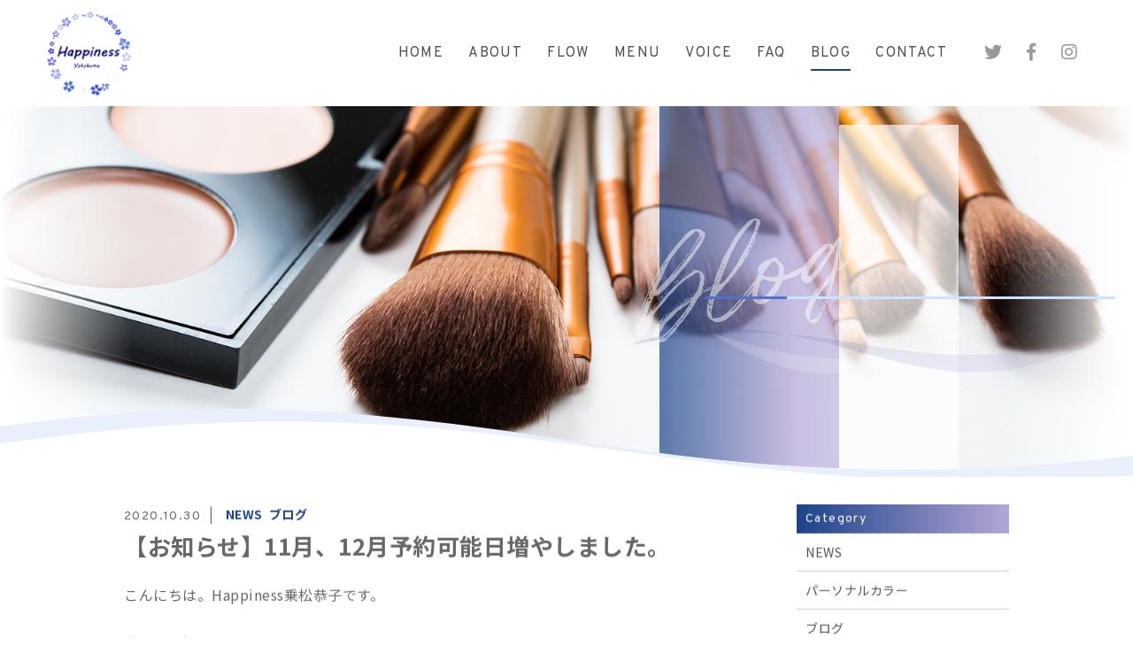

--- FILE ---
content_type: text/html; charset=UTF-8
request_url: https://happinessyasuko.com/2020/10/30/%E3%80%90%E3%81%8A%E7%9F%A5%E3%82%89%E3%81%9B%E3%80%9111%E6%9C%88%E3%80%8112%E6%9C%88%E4%BA%88%E7%B4%84%E5%8F%AF%E8%83%BD%E6%97%A5%E5%A2%97%E3%82%84%E3%81%97%E3%81%BE%E3%81%97%E3%81%9F%E3%80%82/
body_size: 11162
content:
<!DOCTYPE html>
<html dir="ltr" lang="ja">
<head>
<meta charset="UTF-8">

<meta name="viewport" content="width=device-width, initial-scale=1 ,user-scalable=0">



<meta name="format-detection" content="telephone=no">

<link rel="shortcut icon" href="https://happinessyasuko.com/wp-content/themes/sg072/img/favicon.png">
<link rel="stylesheet" href="https://happinessyasuko.com/wp-content/themes/sg072/css/reset_min.css">
<link rel="stylesheet" href="https://use.fontawesome.com/releases/v5.6.1/css/all.css" integrity="sha384-gfdkjb5BdAXd+lj+gudLWI+BXq4IuLW5IT+brZEZsLFm++aCMlF1V92rMkPaX4PP" crossorigin="anonymous">
<link rel="stylesheet" href="https://happinessyasuko.com/wp-content/themes/sg072/css/modaal.min.css">
<link rel="stylesheet" href="https://happinessyasuko.com/wp-content/themes/sg072/css/layout.css">
<link rel="stylesheet" href="https://happinessyasuko.com/wp-content/themes/sg072/css/fakeLoader.css">
<script src="https://happinessyasuko.com/wp-content/themes/sg072/js/ua.js"></script>
<script type="text/javascript">
if(!_ua.Tablet){
	var link = document.createElement('link');
	link.href = 'https://happinessyasuko.com/wp-content/themes/sg072/css/animate.css';
	link.rel = 'stylesheet';
	link.type = 'text/css';
	var head = document.getElementsByTagName('head')[0];
	head.appendChild(link);
}
</script>
<link rel="stylesheet" href="https://happinessyasuko.com/wp-content/themes/sg072/css/single.css"><link rel="stylesheet" href="https://happinessyasuko.com/wp-content/themes/sg072/css/seoBlogTemp.css">
		<!-- All in One SEO 4.7.1.1 - aioseo.com -->
		<title>【お知らせ】11月、12月予約可能日増やしました。 | Happiness</title>
		<meta name="description" content="こんにちは。Happiness乗松恭子です。 本日もお知らせです。 11月、12月がすでにご予約がいっぱいの状" />
		<meta name="robots" content="max-image-preview:large" />
		<meta name="keywords" content="パーソナルカラー診断,メイクレッスン,予約可能日,骨格診断,news,ブログ" />
		<link rel="canonical" href="https://happinessyasuko.com/2020/10/30/%e3%80%90%e3%81%8a%e7%9f%a5%e3%82%89%e3%81%9b%e3%80%9111%e6%9c%88%e3%80%8112%e6%9c%88%e4%ba%88%e7%b4%84%e5%8f%af%e8%83%bd%e6%97%a5%e5%a2%97%e3%82%84%e3%81%97%e3%81%be%e3%81%97%e3%81%9f%e3%80%82/" />
		<meta name="generator" content="All in One SEO (AIOSEO) 4.7.1.1" />

		<!-- Google tag (gtag.js) -->
<script async src="https://www.googletagmanager.com/gtag/js?id=G-ES4ML2TECR"></script>
<script>
  window.dataLayer = window.dataLayer || [];
  function gtag(){dataLayer.push(arguments);}
  gtag('js', new Date());

  gtag('config', 'G-ES4ML2TECR');

</script>
		<meta property="og:locale" content="ja_JP" />
		<meta property="og:site_name" content="Happiness | 横浜でパーソナルカラー診断、骨格診断なら" />
		<meta property="og:type" content="article" />
		<meta property="og:title" content="【お知らせ】11月、12月予約可能日増やしました。 | Happiness" />
		<meta property="og:description" content="こんにちは。Happiness乗松恭子です。 本日もお知らせです。 11月、12月がすでにご予約がいっぱいの状" />
		<meta property="og:url" content="https://happinessyasuko.com/2020/10/30/%e3%80%90%e3%81%8a%e7%9f%a5%e3%82%89%e3%81%9b%e3%80%9111%e6%9c%88%e3%80%8112%e6%9c%88%e4%ba%88%e7%b4%84%e5%8f%af%e8%83%bd%e6%97%a5%e5%a2%97%e3%82%84%e3%81%97%e3%81%be%e3%81%97%e3%81%9f%e3%80%82/" />
		<meta property="article:published_time" content="2020-10-29T15:14:28+00:00" />
		<meta property="article:modified_time" content="2020-10-29T15:14:28+00:00" />
		<meta property="article:publisher" content="https://www.facebook.com/happinessyasuko" />
		<meta name="twitter:card" content="summary" />
		<meta name="twitter:site" content="@HappinessYasuko" />
		<meta name="twitter:title" content="【お知らせ】11月、12月予約可能日増やしました。 | Happiness" />
		<meta name="twitter:description" content="こんにちは。Happiness乗松恭子です。 本日もお知らせです。 11月、12月がすでにご予約がいっぱいの状" />
		<meta name="twitter:creator" content="@HappinessYasuko" />
		<script type="application/ld+json" class="aioseo-schema">
			{"@context":"https:\/\/schema.org","@graph":[{"@type":"Article","@id":"https:\/\/happinessyasuko.com\/2020\/10\/30\/%e3%80%90%e3%81%8a%e7%9f%a5%e3%82%89%e3%81%9b%e3%80%9111%e6%9c%88%e3%80%8112%e6%9c%88%e4%ba%88%e7%b4%84%e5%8f%af%e8%83%bd%e6%97%a5%e5%a2%97%e3%82%84%e3%81%97%e3%81%be%e3%81%97%e3%81%9f%e3%80%82\/#article","name":"\u3010\u304a\u77e5\u3089\u305b\u301111\u6708\u300112\u6708\u4e88\u7d04\u53ef\u80fd\u65e5\u5897\u3084\u3057\u307e\u3057\u305f\u3002 | Happiness","headline":"\u3010\u304a\u77e5\u3089\u305b\u301111\u6708\u300112\u6708\u4e88\u7d04\u53ef\u80fd\u65e5\u5897\u3084\u3057\u307e\u3057\u305f\u3002","author":{"@id":"https:\/\/happinessyasuko.com\/author\/happiness\/#author"},"publisher":{"@id":"https:\/\/happinessyasuko.com\/#organization"},"image":{"@type":"ImageObject","url":"https:\/\/happinessyasuko.com\/wp-content\/uploads\/2023\/11\/737946.png","@id":"https:\/\/happinessyasuko.com\/#articleImage","width":517,"height":517},"datePublished":"2020-10-30T00:14:28+09:00","dateModified":"2020-10-30T00:14:28+09:00","inLanguage":"ja","mainEntityOfPage":{"@id":"https:\/\/happinessyasuko.com\/2020\/10\/30\/%e3%80%90%e3%81%8a%e7%9f%a5%e3%82%89%e3%81%9b%e3%80%9111%e6%9c%88%e3%80%8112%e6%9c%88%e4%ba%88%e7%b4%84%e5%8f%af%e8%83%bd%e6%97%a5%e5%a2%97%e3%82%84%e3%81%97%e3%81%be%e3%81%97%e3%81%9f%e3%80%82\/#webpage"},"isPartOf":{"@id":"https:\/\/happinessyasuko.com\/2020\/10\/30\/%e3%80%90%e3%81%8a%e7%9f%a5%e3%82%89%e3%81%9b%e3%80%9111%e6%9c%88%e3%80%8112%e6%9c%88%e4%ba%88%e7%b4%84%e5%8f%af%e8%83%bd%e6%97%a5%e5%a2%97%e3%82%84%e3%81%97%e3%81%be%e3%81%97%e3%81%9f%e3%80%82\/#webpage"},"articleSection":"NEWS, \u30d6\u30ed\u30b0, \u30d1\u30fc\u30bd\u30ca\u30eb\u30ab\u30e9\u30fc\u8a3a\u65ad, \u30e1\u30a4\u30af\u30ec\u30c3\u30b9\u30f3, \u4e88\u7d04\u53ef\u80fd\u65e5, \u9aa8\u683c\u8a3a\u65ad"},{"@type":"BreadcrumbList","@id":"https:\/\/happinessyasuko.com\/2020\/10\/30\/%e3%80%90%e3%81%8a%e7%9f%a5%e3%82%89%e3%81%9b%e3%80%9111%e6%9c%88%e3%80%8112%e6%9c%88%e4%ba%88%e7%b4%84%e5%8f%af%e8%83%bd%e6%97%a5%e5%a2%97%e3%82%84%e3%81%97%e3%81%be%e3%81%97%e3%81%9f%e3%80%82\/#breadcrumblist","itemListElement":[{"@type":"ListItem","@id":"https:\/\/happinessyasuko.com\/#listItem","position":1,"name":"\u5bb6","item":"https:\/\/happinessyasuko.com\/","nextItem":"https:\/\/happinessyasuko.com\/2020\/#listItem"},{"@type":"ListItem","@id":"https:\/\/happinessyasuko.com\/2020\/#listItem","position":2,"name":"2020","item":"https:\/\/happinessyasuko.com\/2020\/","nextItem":"https:\/\/happinessyasuko.com\/2020\/10\/#listItem","previousItem":"https:\/\/happinessyasuko.com\/#listItem"},{"@type":"ListItem","@id":"https:\/\/happinessyasuko.com\/2020\/10\/#listItem","position":3,"name":"October","item":"https:\/\/happinessyasuko.com\/2020\/10\/","nextItem":"https:\/\/happinessyasuko.com\/2020\/10\/30\/#listItem","previousItem":"https:\/\/happinessyasuko.com\/2020\/#listItem"},{"@type":"ListItem","@id":"https:\/\/happinessyasuko.com\/2020\/10\/30\/#listItem","position":4,"name":"30","item":"https:\/\/happinessyasuko.com\/2020\/10\/30\/","nextItem":"https:\/\/happinessyasuko.com\/2020\/10\/30\/%e3%80%90%e3%81%8a%e7%9f%a5%e3%82%89%e3%81%9b%e3%80%9111%e6%9c%88%e3%80%8112%e6%9c%88%e4%ba%88%e7%b4%84%e5%8f%af%e8%83%bd%e6%97%a5%e5%a2%97%e3%82%84%e3%81%97%e3%81%be%e3%81%97%e3%81%9f%e3%80%82\/#listItem","previousItem":"https:\/\/happinessyasuko.com\/2020\/10\/#listItem"},{"@type":"ListItem","@id":"https:\/\/happinessyasuko.com\/2020\/10\/30\/%e3%80%90%e3%81%8a%e7%9f%a5%e3%82%89%e3%81%9b%e3%80%9111%e6%9c%88%e3%80%8112%e6%9c%88%e4%ba%88%e7%b4%84%e5%8f%af%e8%83%bd%e6%97%a5%e5%a2%97%e3%82%84%e3%81%97%e3%81%be%e3%81%97%e3%81%9f%e3%80%82\/#listItem","position":5,"name":"\u3010\u304a\u77e5\u3089\u305b\u301111\u6708\u300112\u6708\u4e88\u7d04\u53ef\u80fd\u65e5\u5897\u3084\u3057\u307e\u3057\u305f\u3002","previousItem":"https:\/\/happinessyasuko.com\/2020\/10\/30\/#listItem"}]},{"@type":"Organization","@id":"https:\/\/happinessyasuko.com\/#organization","name":"Happiness","description":"\u6a2a\u6d5c\u3067\u30d1\u30fc\u30bd\u30ca\u30eb\u30ab\u30e9\u30fc\u8a3a\u65ad\u3001\u9aa8\u683c\u8a3a\u65ad\u306a\u3089","url":"https:\/\/happinessyasuko.com\/","telephone":"+815053731295","logo":{"@type":"ImageObject","url":"https:\/\/happinessyasuko.com\/wp-content\/uploads\/2023\/11\/737946.png","@id":"https:\/\/happinessyasuko.com\/2020\/10\/30\/%e3%80%90%e3%81%8a%e7%9f%a5%e3%82%89%e3%81%9b%e3%80%9111%e6%9c%88%e3%80%8112%e6%9c%88%e4%ba%88%e7%b4%84%e5%8f%af%e8%83%bd%e6%97%a5%e5%a2%97%e3%82%84%e3%81%97%e3%81%be%e3%81%97%e3%81%9f%e3%80%82\/#organizationLogo","width":517,"height":517},"image":{"@id":"https:\/\/happinessyasuko.com\/2020\/10\/30\/%e3%80%90%e3%81%8a%e7%9f%a5%e3%82%89%e3%81%9b%e3%80%9111%e6%9c%88%e3%80%8112%e6%9c%88%e4%ba%88%e7%b4%84%e5%8f%af%e8%83%bd%e6%97%a5%e5%a2%97%e3%82%84%e3%81%97%e3%81%be%e3%81%97%e3%81%9f%e3%80%82\/#organizationLogo"},"sameAs":["https:\/\/www.facebook.com\/happinessyasuko","https:\/\/twitter.com\/HappinessYasuko","https:\/\/www.instagram.com\/happiness.yasuko\/"]},{"@type":"Person","@id":"https:\/\/happinessyasuko.com\/author\/happiness\/#author","url":"https:\/\/happinessyasuko.com\/author\/happiness\/","name":"happiness","image":{"@type":"ImageObject","@id":"https:\/\/happinessyasuko.com\/2020\/10\/30\/%e3%80%90%e3%81%8a%e7%9f%a5%e3%82%89%e3%81%9b%e3%80%9111%e6%9c%88%e3%80%8112%e6%9c%88%e4%ba%88%e7%b4%84%e5%8f%af%e8%83%bd%e6%97%a5%e5%a2%97%e3%82%84%e3%81%97%e3%81%be%e3%81%97%e3%81%9f%e3%80%82\/#authorImage","url":"https:\/\/secure.gravatar.com\/avatar\/2ec1ca264d71efdc9170f67246c69cfd?s=96&d=mm&r=g","width":96,"height":96,"caption":"happiness"}},{"@type":"WebPage","@id":"https:\/\/happinessyasuko.com\/2020\/10\/30\/%e3%80%90%e3%81%8a%e7%9f%a5%e3%82%89%e3%81%9b%e3%80%9111%e6%9c%88%e3%80%8112%e6%9c%88%e4%ba%88%e7%b4%84%e5%8f%af%e8%83%bd%e6%97%a5%e5%a2%97%e3%82%84%e3%81%97%e3%81%be%e3%81%97%e3%81%9f%e3%80%82\/#webpage","url":"https:\/\/happinessyasuko.com\/2020\/10\/30\/%e3%80%90%e3%81%8a%e7%9f%a5%e3%82%89%e3%81%9b%e3%80%9111%e6%9c%88%e3%80%8112%e6%9c%88%e4%ba%88%e7%b4%84%e5%8f%af%e8%83%bd%e6%97%a5%e5%a2%97%e3%82%84%e3%81%97%e3%81%be%e3%81%97%e3%81%9f%e3%80%82\/","name":"\u3010\u304a\u77e5\u3089\u305b\u301111\u6708\u300112\u6708\u4e88\u7d04\u53ef\u80fd\u65e5\u5897\u3084\u3057\u307e\u3057\u305f\u3002 | Happiness","description":"\u3053\u3093\u306b\u3061\u306f\u3002Happiness\u4e57\u677e\u606d\u5b50\u3067\u3059\u3002 \u672c\u65e5\u3082\u304a\u77e5\u3089\u305b\u3067\u3059\u3002 11\u6708\u300112\u6708\u304c\u3059\u3067\u306b\u3054\u4e88\u7d04\u304c\u3044\u3063\u3071\u3044\u306e\u72b6","inLanguage":"ja","isPartOf":{"@id":"https:\/\/happinessyasuko.com\/#website"},"breadcrumb":{"@id":"https:\/\/happinessyasuko.com\/2020\/10\/30\/%e3%80%90%e3%81%8a%e7%9f%a5%e3%82%89%e3%81%9b%e3%80%9111%e6%9c%88%e3%80%8112%e6%9c%88%e4%ba%88%e7%b4%84%e5%8f%af%e8%83%bd%e6%97%a5%e5%a2%97%e3%82%84%e3%81%97%e3%81%be%e3%81%97%e3%81%9f%e3%80%82\/#breadcrumblist"},"author":{"@id":"https:\/\/happinessyasuko.com\/author\/happiness\/#author"},"creator":{"@id":"https:\/\/happinessyasuko.com\/author\/happiness\/#author"},"datePublished":"2020-10-30T00:14:28+09:00","dateModified":"2020-10-30T00:14:28+09:00"},{"@type":"WebSite","@id":"https:\/\/happinessyasuko.com\/#website","url":"https:\/\/happinessyasuko.com\/","name":"Happiness","description":"\u6a2a\u6d5c\u3067\u30d1\u30fc\u30bd\u30ca\u30eb\u30ab\u30e9\u30fc\u8a3a\u65ad\u3001\u9aa8\u683c\u8a3a\u65ad\u306a\u3089","inLanguage":"ja","publisher":{"@id":"https:\/\/happinessyasuko.com\/#organization"}}]}
		</script>
		<!-- All in One SEO -->

<link rel='dns-prefetch' href='//static.addtoany.com' />
		<!-- This site uses the Google Analytics by MonsterInsights plugin v9.11.1 - Using Analytics tracking - https://www.monsterinsights.com/ -->
		<!-- Note: MonsterInsights is not currently configured on this site. The site owner needs to authenticate with Google Analytics in the MonsterInsights settings panel. -->
					<!-- No tracking code set -->
				<!-- / Google Analytics by MonsterInsights -->
		<link rel='stylesheet'  href='https://happinessyasuko.com/wp-content/plugins/instagram-feed/css/sbi-styles.min.css?ver=6.10.0'  media='all'>
<link rel='stylesheet'  href='https://happinessyasuko.com/wp-includes/css/dist/block-library/style.min.css?ver=6.6.4'  media='all'>
<link rel='stylesheet'  href='https://happinessyasuko.com/wp-content/plugins/liquid-speech-balloon/css/block.css?ver=6.6.4'  media='all'>
<style id='classic-theme-styles-inline-css' type='text/css'>
/*! This file is auto-generated */
.wp-block-button__link{color:#fff;background-color:#32373c;border-radius:9999px;box-shadow:none;text-decoration:none;padding:calc(.667em + 2px) calc(1.333em + 2px);font-size:1.125em}.wp-block-file__button{background:#32373c;color:#fff;text-decoration:none}
</style>
<style id='global-styles-inline-css' type='text/css'>
:root{--wp--preset--aspect-ratio--square: 1;--wp--preset--aspect-ratio--4-3: 4/3;--wp--preset--aspect-ratio--3-4: 3/4;--wp--preset--aspect-ratio--3-2: 3/2;--wp--preset--aspect-ratio--2-3: 2/3;--wp--preset--aspect-ratio--16-9: 16/9;--wp--preset--aspect-ratio--9-16: 9/16;--wp--preset--color--black: #000000;--wp--preset--color--cyan-bluish-gray: #abb8c3;--wp--preset--color--white: #ffffff;--wp--preset--color--pale-pink: #f78da7;--wp--preset--color--vivid-red: #cf2e2e;--wp--preset--color--luminous-vivid-orange: #ff6900;--wp--preset--color--luminous-vivid-amber: #fcb900;--wp--preset--color--light-green-cyan: #7bdcb5;--wp--preset--color--vivid-green-cyan: #00d084;--wp--preset--color--pale-cyan-blue: #8ed1fc;--wp--preset--color--vivid-cyan-blue: #0693e3;--wp--preset--color--vivid-purple: #9b51e0;--wp--preset--gradient--vivid-cyan-blue-to-vivid-purple: linear-gradient(135deg,rgba(6,147,227,1) 0%,rgb(155,81,224) 100%);--wp--preset--gradient--light-green-cyan-to-vivid-green-cyan: linear-gradient(135deg,rgb(122,220,180) 0%,rgb(0,208,130) 100%);--wp--preset--gradient--luminous-vivid-amber-to-luminous-vivid-orange: linear-gradient(135deg,rgba(252,185,0,1) 0%,rgba(255,105,0,1) 100%);--wp--preset--gradient--luminous-vivid-orange-to-vivid-red: linear-gradient(135deg,rgba(255,105,0,1) 0%,rgb(207,46,46) 100%);--wp--preset--gradient--very-light-gray-to-cyan-bluish-gray: linear-gradient(135deg,rgb(238,238,238) 0%,rgb(169,184,195) 100%);--wp--preset--gradient--cool-to-warm-spectrum: linear-gradient(135deg,rgb(74,234,220) 0%,rgb(151,120,209) 20%,rgb(207,42,186) 40%,rgb(238,44,130) 60%,rgb(251,105,98) 80%,rgb(254,248,76) 100%);--wp--preset--gradient--blush-light-purple: linear-gradient(135deg,rgb(255,206,236) 0%,rgb(152,150,240) 100%);--wp--preset--gradient--blush-bordeaux: linear-gradient(135deg,rgb(254,205,165) 0%,rgb(254,45,45) 50%,rgb(107,0,62) 100%);--wp--preset--gradient--luminous-dusk: linear-gradient(135deg,rgb(255,203,112) 0%,rgb(199,81,192) 50%,rgb(65,88,208) 100%);--wp--preset--gradient--pale-ocean: linear-gradient(135deg,rgb(255,245,203) 0%,rgb(182,227,212) 50%,rgb(51,167,181) 100%);--wp--preset--gradient--electric-grass: linear-gradient(135deg,rgb(202,248,128) 0%,rgb(113,206,126) 100%);--wp--preset--gradient--midnight: linear-gradient(135deg,rgb(2,3,129) 0%,rgb(40,116,252) 100%);--wp--preset--font-size--small: 13px;--wp--preset--font-size--medium: 20px;--wp--preset--font-size--large: 36px;--wp--preset--font-size--x-large: 42px;--wp--preset--spacing--20: 0.44rem;--wp--preset--spacing--30: 0.67rem;--wp--preset--spacing--40: 1rem;--wp--preset--spacing--50: 1.5rem;--wp--preset--spacing--60: 2.25rem;--wp--preset--spacing--70: 3.38rem;--wp--preset--spacing--80: 5.06rem;--wp--preset--shadow--natural: 6px 6px 9px rgba(0, 0, 0, 0.2);--wp--preset--shadow--deep: 12px 12px 50px rgba(0, 0, 0, 0.4);--wp--preset--shadow--sharp: 6px 6px 0px rgba(0, 0, 0, 0.2);--wp--preset--shadow--outlined: 6px 6px 0px -3px rgba(255, 255, 255, 1), 6px 6px rgba(0, 0, 0, 1);--wp--preset--shadow--crisp: 6px 6px 0px rgba(0, 0, 0, 1);}:where(.is-layout-flex){gap: 0.5em;}:where(.is-layout-grid){gap: 0.5em;}body .is-layout-flex{display: flex;}.is-layout-flex{flex-wrap: wrap;align-items: center;}.is-layout-flex > :is(*, div){margin: 0;}body .is-layout-grid{display: grid;}.is-layout-grid > :is(*, div){margin: 0;}:where(.wp-block-columns.is-layout-flex){gap: 2em;}:where(.wp-block-columns.is-layout-grid){gap: 2em;}:where(.wp-block-post-template.is-layout-flex){gap: 1.25em;}:where(.wp-block-post-template.is-layout-grid){gap: 1.25em;}.has-black-color{color: var(--wp--preset--color--black) !important;}.has-cyan-bluish-gray-color{color: var(--wp--preset--color--cyan-bluish-gray) !important;}.has-white-color{color: var(--wp--preset--color--white) !important;}.has-pale-pink-color{color: var(--wp--preset--color--pale-pink) !important;}.has-vivid-red-color{color: var(--wp--preset--color--vivid-red) !important;}.has-luminous-vivid-orange-color{color: var(--wp--preset--color--luminous-vivid-orange) !important;}.has-luminous-vivid-amber-color{color: var(--wp--preset--color--luminous-vivid-amber) !important;}.has-light-green-cyan-color{color: var(--wp--preset--color--light-green-cyan) !important;}.has-vivid-green-cyan-color{color: var(--wp--preset--color--vivid-green-cyan) !important;}.has-pale-cyan-blue-color{color: var(--wp--preset--color--pale-cyan-blue) !important;}.has-vivid-cyan-blue-color{color: var(--wp--preset--color--vivid-cyan-blue) !important;}.has-vivid-purple-color{color: var(--wp--preset--color--vivid-purple) !important;}.has-black-background-color{background-color: var(--wp--preset--color--black) !important;}.has-cyan-bluish-gray-background-color{background-color: var(--wp--preset--color--cyan-bluish-gray) !important;}.has-white-background-color{background-color: var(--wp--preset--color--white) !important;}.has-pale-pink-background-color{background-color: var(--wp--preset--color--pale-pink) !important;}.has-vivid-red-background-color{background-color: var(--wp--preset--color--vivid-red) !important;}.has-luminous-vivid-orange-background-color{background-color: var(--wp--preset--color--luminous-vivid-orange) !important;}.has-luminous-vivid-amber-background-color{background-color: var(--wp--preset--color--luminous-vivid-amber) !important;}.has-light-green-cyan-background-color{background-color: var(--wp--preset--color--light-green-cyan) !important;}.has-vivid-green-cyan-background-color{background-color: var(--wp--preset--color--vivid-green-cyan) !important;}.has-pale-cyan-blue-background-color{background-color: var(--wp--preset--color--pale-cyan-blue) !important;}.has-vivid-cyan-blue-background-color{background-color: var(--wp--preset--color--vivid-cyan-blue) !important;}.has-vivid-purple-background-color{background-color: var(--wp--preset--color--vivid-purple) !important;}.has-black-border-color{border-color: var(--wp--preset--color--black) !important;}.has-cyan-bluish-gray-border-color{border-color: var(--wp--preset--color--cyan-bluish-gray) !important;}.has-white-border-color{border-color: var(--wp--preset--color--white) !important;}.has-pale-pink-border-color{border-color: var(--wp--preset--color--pale-pink) !important;}.has-vivid-red-border-color{border-color: var(--wp--preset--color--vivid-red) !important;}.has-luminous-vivid-orange-border-color{border-color: var(--wp--preset--color--luminous-vivid-orange) !important;}.has-luminous-vivid-amber-border-color{border-color: var(--wp--preset--color--luminous-vivid-amber) !important;}.has-light-green-cyan-border-color{border-color: var(--wp--preset--color--light-green-cyan) !important;}.has-vivid-green-cyan-border-color{border-color: var(--wp--preset--color--vivid-green-cyan) !important;}.has-pale-cyan-blue-border-color{border-color: var(--wp--preset--color--pale-cyan-blue) !important;}.has-vivid-cyan-blue-border-color{border-color: var(--wp--preset--color--vivid-cyan-blue) !important;}.has-vivid-purple-border-color{border-color: var(--wp--preset--color--vivid-purple) !important;}.has-vivid-cyan-blue-to-vivid-purple-gradient-background{background: var(--wp--preset--gradient--vivid-cyan-blue-to-vivid-purple) !important;}.has-light-green-cyan-to-vivid-green-cyan-gradient-background{background: var(--wp--preset--gradient--light-green-cyan-to-vivid-green-cyan) !important;}.has-luminous-vivid-amber-to-luminous-vivid-orange-gradient-background{background: var(--wp--preset--gradient--luminous-vivid-amber-to-luminous-vivid-orange) !important;}.has-luminous-vivid-orange-to-vivid-red-gradient-background{background: var(--wp--preset--gradient--luminous-vivid-orange-to-vivid-red) !important;}.has-very-light-gray-to-cyan-bluish-gray-gradient-background{background: var(--wp--preset--gradient--very-light-gray-to-cyan-bluish-gray) !important;}.has-cool-to-warm-spectrum-gradient-background{background: var(--wp--preset--gradient--cool-to-warm-spectrum) !important;}.has-blush-light-purple-gradient-background{background: var(--wp--preset--gradient--blush-light-purple) !important;}.has-blush-bordeaux-gradient-background{background: var(--wp--preset--gradient--blush-bordeaux) !important;}.has-luminous-dusk-gradient-background{background: var(--wp--preset--gradient--luminous-dusk) !important;}.has-pale-ocean-gradient-background{background: var(--wp--preset--gradient--pale-ocean) !important;}.has-electric-grass-gradient-background{background: var(--wp--preset--gradient--electric-grass) !important;}.has-midnight-gradient-background{background: var(--wp--preset--gradient--midnight) !important;}.has-small-font-size{font-size: var(--wp--preset--font-size--small) !important;}.has-medium-font-size{font-size: var(--wp--preset--font-size--medium) !important;}.has-large-font-size{font-size: var(--wp--preset--font-size--large) !important;}.has-x-large-font-size{font-size: var(--wp--preset--font-size--x-large) !important;}
:where(.wp-block-post-template.is-layout-flex){gap: 1.25em;}:where(.wp-block-post-template.is-layout-grid){gap: 1.25em;}
:where(.wp-block-columns.is-layout-flex){gap: 2em;}:where(.wp-block-columns.is-layout-grid){gap: 2em;}
:root :where(.wp-block-pullquote){font-size: 1.5em;line-height: 1.6;}
</style>
<link rel='stylesheet'  href='https://happinessyasuko.com/wp-content/plugins/add-to-any/addtoany.min.css?ver=1.16'  media='all'>
<script type="text/javascript" src="https://happinessyasuko.com/wp-includes/js/jquery/jquery.min.js?ver=3.7.1" id="jquery-core-js"></script>
<script type="text/javascript" src="https://happinessyasuko.com/wp-includes/js/jquery/jquery-migrate.min.js?ver=3.4.1" id="jquery-migrate-js"></script>
<script type="text/javascript" id="addtoany-core-js-before">
/* <![CDATA[ */
window.a2a_config=window.a2a_config||{};a2a_config.callbacks=[];a2a_config.overlays=[];a2a_config.templates={};a2a_localize = {
	Share: "共有",
	Save: "ブックマーク",
	Subscribe: "購読",
	Email: "メール",
	Bookmark: "ブックマーク",
	ShowAll: "すべて表示する",
	ShowLess: "小さく表示する",
	FindServices: "サービスを探す",
	FindAnyServiceToAddTo: "追加するサービスを今すぐ探す",
	PoweredBy: "Powered by",
	ShareViaEmail: "メールでシェアする",
	SubscribeViaEmail: "メールで購読する",
	BookmarkInYourBrowser: "ブラウザにブックマーク",
	BookmarkInstructions: "このページをブックマークするには、 Ctrl+D または \u2318+D を押下。",
	AddToYourFavorites: "お気に入りに追加",
	SendFromWebOrProgram: "任意のメールアドレスまたはメールプログラムから送信",
	EmailProgram: "メールプログラム",
	More: "詳細&#8230;",
	ThanksForSharing: "共有ありがとうございます !",
	ThanksForFollowing: "フォローありがとうございます !"
};
/* ]]> */
</script>
<script type="text/javascript" defer src="https://static.addtoany.com/menu/page.js" id="addtoany-core-js"></script>
<script type="text/javascript" defer src="https://happinessyasuko.com/wp-content/plugins/add-to-any/addtoany.min.js?ver=1.1" id="addtoany-jquery-js"></script>
<link rel="https://api.w.org/" href="https://happinessyasuko.com/wp-json/" /><link rel="alternate" title="JSON" type="application/json" href="https://happinessyasuko.com/wp-json/wp/v2/posts/3003" /><link rel="alternate" title="oEmbed (JSON)" type="application/json+oembed" href="https://happinessyasuko.com/wp-json/oembed/1.0/embed?url=https%3A%2F%2Fhappinessyasuko.com%2F2020%2F10%2F30%2F%25e3%2580%2590%25e3%2581%258a%25e7%259f%25a5%25e3%2582%2589%25e3%2581%259b%25e3%2580%259111%25e6%259c%2588%25e3%2580%258112%25e6%259c%2588%25e4%25ba%2588%25e7%25b4%2584%25e5%258f%25af%25e8%2583%25bd%25e6%2597%25a5%25e5%25a2%2597%25e3%2582%2584%25e3%2581%2597%25e3%2581%25be%25e3%2581%2597%25e3%2581%259f%25e3%2580%2582%2F" />
<link rel="alternate" title="oEmbed (XML)" type="text/xml+oembed" href="https://happinessyasuko.com/wp-json/oembed/1.0/embed?url=https%3A%2F%2Fhappinessyasuko.com%2F2020%2F10%2F30%2F%25e3%2580%2590%25e3%2581%258a%25e7%259f%25a5%25e3%2582%2589%25e3%2581%259b%25e3%2580%259111%25e6%259c%2588%25e3%2580%258112%25e6%259c%2588%25e4%25ba%2588%25e7%25b4%2584%25e5%258f%25af%25e8%2583%25bd%25e6%2597%25a5%25e5%25a2%2597%25e3%2582%2584%25e3%2581%2597%25e3%2581%25be%25e3%2581%2597%25e3%2581%259f%25e3%2580%2582%2F&#038;format=xml" />
		<style type="text/css" id="wp-custom-css">
			h1 {
  border-bottom: solid 3px #cce4ff;
  position: relative;
}

h1:after {
  position: absolute;
  content: " ";
  display: block;
  border-bottom: solid 3px #5472cd;
  bottom: -3px;
  width: 20%;
}		</style>
		
</head>
<body id="pgTop" class="post-template-default single single-post postid-3003 single-format-standard">

<div id="loaderWrapper">
	<div id="loaderContainer">
		<div class="fl spinner2">
			<div class="spinner-container container1">
				<div class="circle1"></div>
				<div class="circle2"></div>
				<div class="circle3"></div>
				<div class="circle4"></div>
			</div>
			<div class="spinner-container container2">
				<div class="circle1"></div>
				<div class="circle2"></div>
				<div class="circle3"></div>
				<div class="circle4"></div>
			</div>
			<div class="spinner-container container3">
				<div class="circle1"></div>
				<div class="circle2"></div>
				<div class="circle3"></div>
				<div class="circle4"></div>
			</div>
		</div>
	</div>
</div>

<script>
	jQuery(function() {
		var h = jQuery(window).height();

		jQuery('#wrap').css('display','none');
		jQuery('#loaderWrapper ,#loaderContainer').height(h).css('display','block');
	});

	jQuery(window).load(function() { //全ての読み込みが完了したら実行
		jQuery('#loaderWrapper').delay(900).fadeOut(800);
		jQuery('#loaderContainer').delay(600).fadeOut(300);
		jQuery('#wrap').css('display', 'block');
		return false;
	});
	
	jQuery(window).load(function() {
		//URLのハッシュ値を取得
		var urlHash = location.hash;
		//ハッシュ値があればページ内スクロール
		if(urlHash) {
			//スクロールを0に戻す
			jQuery('body,html').stop().scrollTop(0);
			setTimeout(function () {
				//ロード時の処理を待ち、時間差でスクロール実行
				scrollToAnker(urlHash) ;
			}, 100);
		}
		
		// #で始まるアンカーをクリックした場合に処理
		jQuery('a[href^=#]').not('.inline').click(function() {
			// スクロールの速度
			var speed = 400; // ミリ秒
			// アンカーの値取得
			var href= jQuery(this).attr("href");
			// 移動先を取得
			var target = jQuery(href == "#" || href == "" ? 'html' : href);
			// 移動先を数値で取得
			if(urlHash) {
				var position = target.offset().top;
				// スムーススクロール
				jQuery('body,html').animate({scrollTop:position}, speed, 'swing');
			} else {
				// ページ内リンク
				scrollToAnker(target);
			}
			return false;
		});
		// 関数：スムーススクロール
		// 指定したアンカー(#ID)へアニメーションでスクロール
		function scrollToAnker(hash) {
			var target = jQuery(hash);
			var headerHeight = jQuery('.siteHeader').outerHeight(true);
			
			if (matchMedia('(min-width: 771px)').matches) {
				var position = target.offset().top - headerHeight;
			} else if (matchMedia('(max-width: 770px)').matches) {
				var position = target.offset().top - headerHeight;
			}
			// console.log(headerHeight);
			jQuery('body,html').stop().animate({scrollTop:position}, 500);
		}
		window.history.replaceState(null, '', location.pathname + location.search);
	});
	
</script>

<div id="wrap">
<header class="siteHeader">
	<div class="siteHeaderInner">
		<p class="logo">			<a href="https://happinessyasuko.com">
				<img src="https://happinessyasuko.com/wp-content/themes/sg072/img/logo.png" alt="Happiness">
			</a>
		</p>		
		<nav id="hum" class="mainNav">
			<p class="sp"><a class="closeBT"><img src="https://happinessyasuko.com/wp-content/themes/sg072/img/menu_close.png" alt="" width="26"></a></p>
			
			<ul class="en humNavi">
				<li><a class="hoverALine" href="https://happinessyasuko.com">HOME</a></li>
				<li><a class="hoverALine" href="https://happinessyasuko.com/about/">ABOUT</a></li>
				<li><a class="hoverALine" href="https://happinessyasuko.com/flow/">FLOW</a></li>
				<li><a class="hoverALine" href="https://happinessyasuko.com/menu/">MENU</a></li>
				<li><a class="hoverALine" href="https://happinessyasuko.com/voice/">VOICE</a></li>
				<li><a class="hoverALine" href="https://happinessyasuko.com/faq/">FAQ</a></li>
				<li><a class="hoverALine current" href="https://happinessyasuko.com/blog/">BLOG</a></li>
				<!--<li><a class="hoverALine" href="https://happinessweb.thebase.in/" target="_blank" rel="noopener nofollow">ONLINE SHOP</a></li>-->
					<li><a class="hoverALine" href="https://happinessyasuko.com/contact/">CONTACT</a></li>
				
				<!--　<li><a class="hoverALine" href="https://happinessyasuko.com/contact/">CONTACT</a></li>　-->
			</ul>
			<ul class="snsList">
				<li><a href="https://twitter.com/happinessyasuko" target="_blank" rel="nofollow"><i class="fab fa-twitter"></i></a></li>
				<li><a href="https://www.facebook.com/pg/happinessyasuko/about/?ref=page_internal" target="_blank" rel="nofollow"><i class="fab fa-facebook-f"></i></a></li>
				<li><a href="https://www.instagram.com/happiness.yasuko/" target="_blank" rel="nofollow"><i class="fab fa-instagram"></i></a></li>
			</ul>
		</nav>
		
		<p class="hum sp"><a href="#hum" class="inline"><img src="https://happinessyasuko.com/wp-content/themes/sg072/img/menu.png" alt="" width="35"></a></p>
	</div></header>





<div class="mainVisual page">
		<div class="mainVisualTextWrap pc">
		<div class="mainVisualTextContainer">
			<div class="mainVisualTextArea">
				<h1 class="mainVisualH">
										<span class="en">
						<!-- English -->
<span class="child1 fadeInRight20 wow" data-wow-delay="1.9s"><span class="blur wow" data-wow-delay="2.2s">Blog</span></span>
												</span>
					<!-- Japanese -->
<span class="jp fadeInRight20 wow" data-wow-delay="2.3s"><span class="blur wow" data-wow-delay="2.6s">ブログ</span></span>
										</h1>
				<div class="mvTitleImage">
					<img src="https://happinessyasuko.com/wp-content/themes/sg072/img/blog/blog_title_bg.png">
				</div>
				<div class="mvTextImg fadeIn wow" data-wow-delay="1.9s">
					<img src="https://happinessyasuko.com/wp-content/themes/sg072/img/mv_text_deco.png">
				</div>
				<div class="mainVisualLine">
					<span class="lineLeft slideInDown wow" data-wow-delay="1.4s"></span>
					<span class="lineRight slideInUp wow" data-wow-delay="1.4s"></span>
				</div>
			</div>
		</div>
	</div>
	<div class="mainVisualMask">
		<svg version="1.1" class="mvMask" xmlns="http://www.w3.org/2000/svg" xmlns:xlink="http://www.w3.org/1999/xlink" x="0px" y="0px" viewBox="0 0 3200 224" xml:space="preserve">
			<path class="st1" d="M4160,223.9l-5120-0.07v-42.22C-375.67,126.86,221.11-31.32,858.7,5.5C1609.56,42.42,1977.98,219.36,2943,157.29c405.3-30.83,802.73-104.45,1215-145.44L4160,223.9z"/>
			<path class="st0" d="M4160,224h-960h-838h-765H0h-960v-17c436.45-17.67,781.27-91.35,1152.12-133.59C415.57,46.55,614.16,35.89,797,35.96c0.5,0,1,0,1.5,0c0.5,0,1,0,1.5,0c182.84-0.08,381.42,10.58,604.88,37.45C1836.91,122.62,2233.6,202.9,2781,203.01c548.61-0.11,945.85-80.74,1379-129.93V224z"/>
		</svg>
	</div>
	<div class="mainVisualImage fadeIn wow" data-wow-delay="1.2s">
		<img src="https://happinessyasuko.com/wp-content/themes/sg072/img/blog/mv_blog_01.jpg" class="reImg pc">
		<img src="https://happinessyasuko.com/wp-content/themes/sg072/img/blog/mv_blog_01sp.jpg" class="reImg sp">
	</div>
</div>

<main id="cnt" class="blogCnt fadeInUp wow" data-wow-delay="1.3s">
	<div class="cntWidth1000">
				
		<div class="blogInner single">
						
						
			<article class="singleArticle">
				<div class="headingWrap">
					<p class="meta">
						<time class="en">2020.10.30</time>
						<span class="category">
	<a href="https://happinessyasuko.com/category/news">NEWS</a>&nbsp;
	<a href="https://happinessyasuko.com/category/blog">ブログ</a>&nbsp;
						</span>
					</p>
					<h2 class="singleTtl">【お知らせ】11月、12月予約可能日増やしました。</h2>
				</div>
				
								
				<article class="singleContent">
					<p>こんにちは。Happiness乗松恭子です。</p><br />
<p>本日もお知らせです。</p><br />
<p>11月、12月がすでにご予約がいっぱいの状態です。本当にありがとうございます。現在１月のご予約も開始しておりますが、こちらも残席僅かの状態となってきました。</p><br />
<p>そこで、あまりお待たせしてしまうのも申し訳ございませんので、11月、12月で、単品コースしか入っていない日とか、早朝からの予約で午後が空いている日などに、<strong><span style="text-decoration: underline; color: #ff0000;">少し新たに予約可能日を設けさせていただきました。</span></strong></p><br />
<div><br />
<p>１月にご予約を入れていらっしゃるお客様も、もうちょっと早めにと言うことであれば、これらの日への変更も可能ですので、ご検討ください。</p><br />
<p>パーソナルカラーはなるべく午後早い時間までのご予約がおすすめなので（明るい方がわかりやすいです）、午前中に空き時間があるところなどを選んでいただければと思います。</p><br />
<p>予約可能日はこちらからご確認ください↓</p><br />
</div><br />
<p style="text-align: center;"><a style="color: #666666; font-weight: bold; text-decoration: none; line-height: 5.0;" href="https://happinessyasuko.com/contact/" target="_blank" rel="noopener noreferrer"><span style="margin: 3px; padding: 15px 30px; background: #e6e6fa; border-radius: 25px; box-shadow: 3px 3px 3px #999999;">ご予約・お問合わせはこちら</span></a></p><br />
<p style="text-align: center;"><a style="color: #666666; font-weight: bold; text-decoration: none; line-height: 5.0;" href="https://happinessyasuko.com/menu/" target="_blank" rel="noopener noreferrer"><span style="margin: 3px; padding: 15px 30px; background: #e6e6fa; border-radius: 25px; box-shadow: 3px 3px 3px #999999;">メニューと料金はこちら</span></a></p><br />
<p>本当に毎日お客様とのお時間が楽しいし、笑顔で送り出す時が本当に私も幸せですね。</p><br />
<p>これからも皆様のご期待にそえるようにご満足いただけるサービスを継続していきたいと思います。</p><br />
<p>Happinessを選んでいただき、本当にありがとうございます！</p>				</article>
				
				



				
				<div class="snsWrap">
					<h3 class="ttlF enB">SHARE<span>シェアする</span></h3>
					
					<div class="addtoany_shortcode"><div class="a2a_kit a2a_kit_size_32 addtoany_list" data-a2a-url="https://happinessyasuko.com/2020/10/30/%e3%80%90%e3%81%8a%e7%9f%a5%e3%82%89%e3%81%9b%e3%80%9111%e6%9c%88%e3%80%8112%e6%9c%88%e4%ba%88%e7%b4%84%e5%8f%af%e8%83%bd%e6%97%a5%e5%a2%97%e3%82%84%e3%81%97%e3%81%be%e3%81%97%e3%81%9f%e3%80%82/" data-a2a-title="【お知らせ】11月、12月予約可能日増やしました。"><a class="a2a_button_facebook" href="https://www.addtoany.com/add_to/facebook?linkurl=https%3A%2F%2Fhappinessyasuko.com%2F2020%2F10%2F30%2F%25e3%2580%2590%25e3%2581%258a%25e7%259f%25a5%25e3%2582%2589%25e3%2581%259b%25e3%2580%259111%25e6%259c%2588%25e3%2580%258112%25e6%259c%2588%25e4%25ba%2588%25e7%25b4%2584%25e5%258f%25af%25e8%2583%25bd%25e6%2597%25a5%25e5%25a2%2597%25e3%2582%2584%25e3%2581%2597%25e3%2581%25be%25e3%2581%2597%25e3%2581%259f%25e3%2580%2582%2F&amp;linkname=%E3%80%90%E3%81%8A%E7%9F%A5%E3%82%89%E3%81%9B%E3%80%9111%E6%9C%88%E3%80%8112%E6%9C%88%E4%BA%88%E7%B4%84%E5%8F%AF%E8%83%BD%E6%97%A5%E5%A2%97%E3%82%84%E3%81%97%E3%81%BE%E3%81%97%E3%81%9F%E3%80%82" title="Facebook" rel="nofollow noopener" target="_blank"></a><a class="a2a_button_twitter" href="https://www.addtoany.com/add_to/twitter?linkurl=https%3A%2F%2Fhappinessyasuko.com%2F2020%2F10%2F30%2F%25e3%2580%2590%25e3%2581%258a%25e7%259f%25a5%25e3%2582%2589%25e3%2581%259b%25e3%2580%259111%25e6%259c%2588%25e3%2580%258112%25e6%259c%2588%25e4%25ba%2588%25e7%25b4%2584%25e5%258f%25af%25e8%2583%25bd%25e6%2597%25a5%25e5%25a2%2597%25e3%2582%2584%25e3%2581%2597%25e3%2581%25be%25e3%2581%2597%25e3%2581%259f%25e3%2580%2582%2F&amp;linkname=%E3%80%90%E3%81%8A%E7%9F%A5%E3%82%89%E3%81%9B%E3%80%9111%E6%9C%88%E3%80%8112%E6%9C%88%E4%BA%88%E7%B4%84%E5%8F%AF%E8%83%BD%E6%97%A5%E5%A2%97%E3%82%84%E3%81%97%E3%81%BE%E3%81%97%E3%81%9F%E3%80%82" title="Twitter" rel="nofollow noopener" target="_blank"></a><a class="a2a_button_line" href="https://www.addtoany.com/add_to/line?linkurl=https%3A%2F%2Fhappinessyasuko.com%2F2020%2F10%2F30%2F%25e3%2580%2590%25e3%2581%258a%25e7%259f%25a5%25e3%2582%2589%25e3%2581%259b%25e3%2580%259111%25e6%259c%2588%25e3%2580%258112%25e6%259c%2588%25e4%25ba%2588%25e7%25b4%2584%25e5%258f%25af%25e8%2583%25bd%25e6%2597%25a5%25e5%25a2%2597%25e3%2582%2584%25e3%2581%2597%25e3%2581%25be%25e3%2581%2597%25e3%2581%259f%25e3%2580%2582%2F&amp;linkname=%E3%80%90%E3%81%8A%E7%9F%A5%E3%82%89%E3%81%9B%E3%80%9111%E6%9C%88%E3%80%8112%E6%9C%88%E4%BA%88%E7%B4%84%E5%8F%AF%E8%83%BD%E6%97%A5%E5%A2%97%E3%82%84%E3%81%97%E3%81%BE%E3%81%97%E3%81%9F%E3%80%82" title="Line" rel="nofollow noopener" target="_blank"></a><a class="a2a_button_email" href="https://www.addtoany.com/add_to/email?linkurl=https%3A%2F%2Fhappinessyasuko.com%2F2020%2F10%2F30%2F%25e3%2580%2590%25e3%2581%258a%25e7%259f%25a5%25e3%2582%2589%25e3%2581%259b%25e3%2580%259111%25e6%259c%2588%25e3%2580%258112%25e6%259c%2588%25e4%25ba%2588%25e7%25b4%2584%25e5%258f%25af%25e8%2583%25bd%25e6%2597%25a5%25e5%25a2%2597%25e3%2582%2584%25e3%2581%2597%25e3%2581%25be%25e3%2581%2597%25e3%2581%259f%25e3%2580%2582%2F&amp;linkname=%E3%80%90%E3%81%8A%E7%9F%A5%E3%82%89%E3%81%9B%E3%80%9111%E6%9C%88%E3%80%8112%E6%9C%88%E4%BA%88%E7%B4%84%E5%8F%AF%E8%83%BD%E6%97%A5%E5%A2%97%E3%82%84%E3%81%97%E3%81%BE%E3%81%97%E3%81%9F%E3%80%82" title="Email" rel="nofollow noopener" target="_blank"></a><a class="a2a_dd addtoany_share_save addtoany_share" href="https://www.addtoany.com/share"></a></div></div>				</div>
				
				<p class="btnA"><a href="https://happinessyasuko.com/blog/">一覧</a></p>
				
			</article>
			
			<aside class="subWrap">
	<dl class="categoryDl">
		<dt class="subTtls en">Category</dt>
		<dd>
			<ul>
      	<li class="cat-item cat-item-2"><a href="https://happinessyasuko.com/category/news/">NEWS</a>
</li>
	<li class="cat-item cat-item-25"><a href="https://happinessyasuko.com/category/%e3%83%91%e3%83%bc%e3%82%bd%e3%83%8a%e3%83%ab%e3%82%ab%e3%83%a9%e3%83%bc/">パーソナルカラー</a>
</li>
	<li class="cat-item cat-item-4"><a href="https://happinessyasuko.com/category/blog/">ブログ</a>
</li>
	<li class="cat-item cat-item-130"><a href="https://happinessyasuko.com/category/%e3%83%a1%e3%82%a4%e3%82%af/">メイク</a>
</li>
	<li class="cat-item cat-item-135"><a href="https://happinessyasuko.com/category/%e3%83%a1%e3%83%8b%e3%83%a5%e3%83%bc%e3%81%94%e7%b4%b9%e4%bb%8b/">メニューご紹介</a>
</li>
	<li class="cat-item cat-item-24"><a href="https://happinessyasuko.com/category/%e8%a8%ba%e6%96%ad%e3%83%ac%e3%83%9d%e3%83%bc%e3%83%88-2/">診断レポート</a>
</li>
	<li class="cat-item cat-item-56"><a href="https://happinessyasuko.com/category/%e9%aa%a8%e6%a0%bc%e3%83%90%e3%83%a9%e3%83%b3%e3%82%b9%e8%a8%ba%e6%96%ad/">骨格バランス診断</a>
</li>
			</ul>
		</dd>
	</dl>
	
		
	<p class="subTtls en">New Article</p>
	
	<ul class="latest">
				<li>
			<a class="hoverALine" href="https://happinessyasuko.com/2026/01/20/%e3%81%82%e3%81%91%e3%81%be%e3%81%97%e3%81%a6%e3%81%8a%e3%82%81%e3%81%a7%e3%81%a8%e3%81%86%e3%81%94%e3%81%96%e3%81%84%e3%81%be%e3%81%99%e3%80%82%e4%b8%99%e5%8d%88%e3%81%ae%e5%b9%b4%e5%a5%b3%ef%bc%81/">
			<time class="en">2026.01.20</time>
			あけましておめでとうございます。丙午の年女！			</a>
		</li>
				<li>
			<a class="hoverALine" href="https://happinessyasuko.com/2025/11/13/%e3%80%8c%e5%a5%b3%e6%80%a7%e3%81%ae%e3%81%9f%e3%82%81%e3%81%ae%e8%bc%9d%e3%81%8d%e3%83%97%e3%83%a9%e3%82%b9%e8%ac%9b%e5%ba%a7%e3%80%8d%e9%aa%a8%e6%a0%bc%e3%83%90%e3%83%a9%e3%83%b3%e3%82%b9%e8%a8%ba/">
			<time class="en">2025.11.13</time>
			「女性のための輝きプラス講座」骨格バランス診断のお話をさせていただきました			</a>
		</li>
				<li>
			<a class="hoverALine" href="https://happinessyasuko.com/2025/07/01/%e4%bc%bc%e5%90%88%e3%81%86%e6%9c%8d%e3%81%8c%e3%82%8f%e3%81%8b%e3%82%89%e3%81%9a%e3%81%84%e3%81%a4%e3%82%82%e3%83%af%e3%83%b3%e3%83%91%e3%82%bf%e3%83%bc%e3%83%b3%e3%81%ab%e3%81%aa%e3%82%8a%e3%81%8c/">
			<time class="en">2025.07.01</time>
			似合う服がわからずいつもワンパターンになりがち、な50代ナチュラルさん。			</a>
		</li>
				<li>
			<a class="hoverALine" href="https://happinessyasuko.com/2025/06/27/50%e4%bb%a3%e3%81%ae%e3%81%8a%e5%ae%a2%e6%a7%98%e3%80%82%e3%82%b9%e3%83%97%e3%83%aa%e3%83%b3%e3%82%b0%e3%81%a8%e8%a8%80%e3%82%8f%e3%82%8c%e3%81%a6%e4%bf%a1%e3%81%98%e3%81%a6%e3%81%8d%e3%81%9f%e3%81%91/">
			<time class="en">2025.06.27</time>
			50代のお客様。スプリングと言われて信じてきたけど・・？まさかのブルベ？			</a>
		</li>
				<li>
			<a class="hoverALine" href="https://happinessyasuko.com/2025/06/11/%e9%bb%84%e3%81%bf%e8%82%8c%e3%83%96%e3%83%ab%e3%83%99%e3%81%ae%e3%81%8a%e5%ae%a2%e6%a7%98%e3%80%82%e3%81%9a%e3%81%a3%e3%81%a8%e3%82%a4%e3%82%a8%e3%83%99%e3%81%a0%e3%81%a8%e4%bf%a1%e3%81%98%e3%81%a6/">
			<time class="en">2025.06.11</time>
			黄み肌ブルベのお客様。ずっとイエベだと信じてきたのに・・・？			</a>
		</li>
			</ul>
</aside>
			
		</div>
	</div>
</main>

	<div class="bred">
		<p>
			<a href="https://happinessyasuko.com">HOME</a><i>&gt;</i>
							<a href="https://happinessyasuko.com/blog">ブログ</a>
						
							<i>&gt;</i>【お知らせ】11月、12月予約可能日増やしました。					</p>
	</div><!--bred-->
	
	<p id="topBtn"><a href="#pgTop"><i class="fas fa-angle-up"></i></a></p>

	<footer class="siteFooter">
		<div class="contactWrap">
						<h3 class="ttlA">
				<span class='en'>Contact</span>				<span class='jp'>お問い合わせ</span>			</h3>

<div class="contactContainer">
		<div class="contactList f_box f_h_sa f_wrap">
			<div class="column">
				<label >ご予約・お問い合わせは<br />
こちらからどうぞ</label>
				<div class="matchHeight f_cc f_column">
							<div class="each">
										<div class="f_cc">
						<div class="contactBtn">
														<a href="https://happinessyasuko.com/contact/" target="_blank">Contact</a>
						</div>
					</div>
				</div>
						
	
			</div>
			</div>
			<div class="column">
			<label >お電話でもLINEでも<br />
ご予約可能です。<br />
090-7761-0563<br />
<br />
<a href="https://lin.ee/fmj18kr"><img src="https://scdn.line-apps.com/n/line_add_friends/btn/ja.png" alt="友だち追加" height="36" border="0"></a></label>
			<div class="matchHeight">
				<div class="each">
											<div>
						<!--<font size="11"><a href="tel:05053731295">050-5373-1295</a></font>-->
						<div class="f_cc openTime mt10">						</div>
					</div>
				</div>
			</div>
			</div>
		</div>
			<hr>
				<div class="footerAdd f_box f_center f_wrap">
					<a href="https://happinessyasuko.com" class="logo">
						<img src="https://happinessyasuko.com/wp-content/themes/sg072/img/logo.png" alt="Happiness">
					</a>

					<div class="shopInfo">
						<div class="each">
														<address>〒224-0003 <br class="sp">神奈川県横浜市都筑区中川中央1-24-17</address>
							<div class="f_box f_wrap">
								<p class="tel">TEL 090-7761-0563<br>営業時間　10:00～18:00</p>
															</div>
						</div>
					</div>
				</div>
			</div>
		</div>

		<p class="copyRight">&copy; 2020 Happiness</p>
	</footer>
</div>
<!-- Instagram Feed JS -->
<script type="text/javascript">
var sbiajaxurl = "https://happinessyasuko.com/wp-admin/admin-ajax.php";
</script>

<script>
<!--
	var path = 'https://happinessyasuko.com/wp-content/themes/sg072';
-->
</script>

<script src="https://happinessyasuko.com/wp-content/themes/sg072/js/wow.min.js"></script>
<script>
if (!_ua.tablet&&!_ua.mobile) {
  wow = new WOW({
    boxClass: 'wow', // default
    animateClass: 'animated', // default
    offset:0// アニメーションをスタートさせる距離
  });
  wow.init();
}
</script>
<script src="https://happinessyasuko.com/wp-content/themes/sg072/js/modaal.min.js"></script>
<script src="https://happinessyasuko.com/wp-content/themes/sg072/js/jquery.matchHeight.js"></script>
<script src="https://happinessyasuko.com/wp-content/themes/sg072/js/ofi.min.js"></script>
<script src="https://happinessyasuko.com/wp-content/themes/sg072/js/main.js"></script>
<script>
//高さ揃え
jQuery(function() {
	jQuery('.matchHeight').matchHeight();
	jQuery('.blogListWrap li').matchHeight
});
</script>
</body>
</html>


--- FILE ---
content_type: text/css
request_url: https://happinessyasuko.com/wp-content/themes/sg072/css/layout.css
body_size: 14148
content:
@charset "UTF-8";
@import url('https://fonts.googleapis.com/css?family=Overpass:200,300,400,600,700');
@import url('https://fonts.googleapis.com/css?family=Source+Code+Pro:400,700');
@import url('https://fonts.googleapis.com/css?family=Noto+Sans+JP:400,700&display=swap&subset=japanese');

/* common =================================================================================================================*/

* {
	box-sizing: border-box;
}

body {
	font-family: "Noto Sans JP", "游ゴシック体", "Yu Gothic", YuGothic, "ヒラギノ角ゴシック Pro", "Hiragino Kaku Gothic Pro", 'メイリオ', Meiryo, Osaka, "ＭＳ Ｐゴシック", "MS PGothic", sans-serif;
	-webkit-font-smoothing: antialiased;
	-moz-osx-font-smoothing: grayscale;
	line-break:normal;
	letter-spacing: 0.5px;
	line-height: 1.7;
	color: #666;
	background: #fff;
	width:100%;
	overflow-x:hidden;
	position: relative;
}
	@media screen and (min-width: 771px) {
		body {
			font-size:1.4rem;
		}
	}
	@media screen and (max-width: 770px) {
		body {
			font-size:1.3rem;
			padding-top:0px;
			min-width:320px;
		}
	}

.en {
	font-family: 'Overpass', "Noto Sans JP", "游ゴシック体", "Yu Gothic", YuGothic, "ヒラギノ角ゴシック Pro", "Hiragino Kaku Gothic Pro", 'メイリオ', Meiryo, Osaka, "ＭＳ Ｐゴシック", "MS PGothic", sans-serif;
	word-break:break-all;
	letter-spacing:0.1em;
}

.enB {
	font-family: 'Source Code Pro', "Noto Sans JP", "游ゴシック体", "Yu Gothic", YuGothic, "ヒラギノ角ゴシック Pro", "Hiragino Kaku Gothic Pro", 'メイリオ', Meiryo, Osaka, "ＭＳ Ｐゴシック", "MS PGothic", sans-serif;
	word-break:break-all;
	letter-spacing:0.1em;
	font-weight:700;
}

.enC {
	font-family: 'Source Code Pro', "Noto Sans JP", "游ゴシック体", "Yu Gothic", YuGothic, "ヒラギノ角ゴシック Pro", "Hiragino Kaku Gothic Pro", 'メイリオ', Meiryo, Osaka, "ＭＳ Ｐゴシック", "MS PGothic", sans-serif;
	word-break:break-all;
	letter-spacing:0.1em;
	font-weight:400;
}
@media screen and (min-width: 771px) {
	.sp {
		display: none !important;
	}
}
@media screen and (max-width: 770px) {
	.pc {
		display: none !important;
	}
}

a {
	text-decoration: none;
	color: #515151;
}

img {
	vertical-align:top;
	max-width: 100%;
	height: auto;
	max-height: 100%;
}

.imgWrap .wp-post-image ,
.reImg {
	width: 100%;
	height: auto;
}

.reImg02 {
	max-width:100%;
	height:auto;
}

	@media screen and (min-width: 771px) {
		a:hover img {
			opacity:0.7;
		}
	}
	@media screen and (max-width: 770px) {
		a:active img {
			opacity:0.7;
		}
	}

/*cntWidth1000*/
.cntWidth1000 {
	width: 100%;
	max-width: 1040px;
	margin: 0 auto;
	padding: 0 20px;
}

main {
	position: relative;
	width: 100%;
}
	@media screen and (min-width: 771px) {
		main {
			margin: 0 auto 100px;
		}
	}
	@media screen and (max-width: 770px) {
		main {
			margin: 0 auto 50px;
		}
	}

	.aboutCnt,.flowCnt {
		margin: 0 auto 0px;
	}

.nonDisplay {
	width: 100%;
	max-width: 840px;
	margin: 0 auto;
	padding: 30px 20px;
	text-align: center;
}
.modaal-inline.modaal-fullscreen .modaal-container {
	background:rgba(25, 65, 136,0.7) ;
}
/* Pace Loading =================================================================================================================*/
/* JSで制御 ローディングが終わり次第解除されます */
#wrap {
	display: none;
}


#loaderWrapper {
	display: none;
	position: fixed;
	width: 100%;
	height: 100%;
	top: 0px;
	left: 0px;
	background: rgba(25, 65, 136,1) ;
	z-index: 10000;
}
#loaderContainer {
	display: none;
	position: fixed;
	top: 0%;
	width: 100%;
	text-align: center;
	color: #fff;
	z-index: 20000;
	display: -webkit-flex;
	display: flex;
	-webkit-justify-content: center;
	justify-content: center;
	-webkit-align-content: center;
	align-content: center;
	-webkit-align-items: center;
	align-items: center;
	-webkit-flex-flow: row wrap;
	flex-flow: row wrap;
}

/* テキスト部分 -----------------------------------------------------------------------------------*/
.pace .pace-progress {
	background: rgba(0, 0, 0, 0.8);
	color: #fff;
}


/* 共通タイトル 設定 =================================================================================================================*/
.ttlA, .ttlA-L, .menuTitle {
	width: 100%;
	display: inline-block;
}
	.ttlA, .menuTitle {
		text-align: center;
	}

	@media screen and (min-width: 771px) {
		.ttlA, .ttlA-L, .menuTitle {
			margin: 0 0 60px;
		}
	}
	@media screen and (max-width: 770px) {
		.ttlA, .ttlA-L, .menuTitle {
			margin: 0 0 30px;
		}
	}

.ttlA .en, .ttlA-L .en, .menuTitle,
.ttlA span:only-of-type.jp, .ttlA-L span:only-of-type.jp  {
	background: -webkit-linear-gradient(45deg, #194188, #b4a6d7);
	background: linear-gradient(45deg, #194188, #b4a6d7);
	-webkit-background-clip: text;
	-webkit-text-fill-color: rgba(255,255,255,0.0);
	color: #194188;
	font-weight: 200;
}
	@media all and (-ms-high-contrast:none){
		.ttlA .en, .ttlA-L .en, .menuTitle {
			background: none!important;
		}
	}

	@media screen and (min-width: 771px) {
		.menuTitle {
			font-size: 4rem;
			line-height: 5rem;
		}
		.ttlA .en, .ttlA-L .en {
			font-size: 6rem;
			line-height: 7rem;
		}
		.ttlA span:only-of-type.jp, .ttlA-L span:only-of-type.jp {
			font-size: 5rem;
			line-height: 6rem;
			font-weight: 400;
		}
		.ttlA span:not(:only-of-type).jp, .ttlA-L span:not(:only-of-type).jp {
			font-size: 1.8rem;
		}
	}
	@media screen and (max-width: 770px) {
		.menuTitle {
			font-size: 2.8rem;
			line-height: 3.8rem;
		}
		.ttlA .en, .ttlA-L .en {
			font-size: 4rem;
			line-height: 1;
		}
		.ttlA span:only-of-type.jp, .ttlA-L span:only-of-type.jp {
			font-size: 3.6rem;
			line-height: 1;
		}
		.ttlA span:not(:only-of-type).jp, .ttlA-L span:not(:only-of-type).jp {
			font-size: 1.6rem;
		}
	}

.ttlA span.jp, .ttlA-L span.jp {
	display: inline-block;
	width: 100%;
}

.ttlF {
	font-size:3rem;
	text-align:center;
	line-height:1.4;
	margin-bottom:1em;
}

.ttlF span {
	display:block;
	font-size:1.4rem;
}

.singleTtl {
	text-align:left;
	font-size:2.6rem;
	font-weight:bold;
}
	@media screen and (min-width: 771px) {
		.singleTtl {
			font-size:2.6rem;
		}
	}
	@media screen and (max-width: 770px) {
		.singleTtl {
			font-size:2.2rem;
		}
	}

.lineGradient::after {
	content: "";
	position: absolute;
	top: 0;
	right: 0;
	left: 0;
	bottom: 0;
	z-index: -1;
	background: #194188;
	background: -webkit-linear-gradient(left, #194188 0%,#b4a6d7 100%);
	background: linear-gradient(to right, #194188 0%,#b4a6d7 100%);
	opacity: 0.2;
}


/* btn =================================================================================================================*/
.moreBtn {
	display: inline-block;
	width: 100%;
}
	@media screen and (max-width: 770px) {
		.moreBtn {
			text-align: center;
		}
	}
	.moreBtn.centerBtn {
		text-align: center;
	}

	@media screen  and (min-width: 771px) and (max-width: 960px) {
		#indexMenuSection .indexMenuContainer .moreBtn {/* トップページ 当店の特徴 */
			text-align: right;
			padding: 0 10% 0 0;
		}
	}

.moreBtn ul {
	width: 100%;
	margin: 0 auto;
	padding: 0;
}

.moreBtn ul li {
	width: 100%;
	margin: 0 auto;
	padding: 0;
}
	.moreBtn ul li.icon a {
		font-size: 2.5rem;
		line-height: 1;
	}
	.moreBtn ul li.icon a img {
		width: 100%;
		height: auto;
	}

.moreBtn ul li a {
	width: auto;
	display: inline-block;
	font-size: 1.6rem;
	font-weight: bold;
	text-align: center;
	position: relative;
	overflow: hidden;
	-webkit-transition: all 0.3s ease-in-out;
	transition: all 0.3s ease-in-out;
}
	.moreBtn ul li:not(.icon) a {
		padding: 10px 0 14px;
	}

	.moreBtn ul li:not(.icon) a::before,.moreBtn ul li:not(.icon) a::after {
		width: 100%;
		height: 4px;
		content: "";
		position: absolute;
		bottom: 0;
		left: 0;
		right: 0;
	}

	.moreBtn ul li:not(.icon) a::before {
		transition: -webkit-transform 0s;
		transition: transform 0s;
		-webkit-transform: translateX(-100%);
		transform: translateX(-100%);
		z-index: 1;
		background: #194188;
		background: -webkit-linear-gradient(left, #194188 0%,#b4a6d7 100%);
		background: linear-gradient(to right, #194188 0%,#b4a6d7 100%);
	}
	.moreBtn ul li:not(.icon) a:hover::before {
		-webkit-transform: translateX(0%);
		transform: translateX(0%);
		-webkit-transition: transform 0.8s cubic-bezier(0.785, 0.135, 0.15, 0.86);
		transition: transform 0.8s cubic-bezier(0.785, 0.135, 0.15, 0.86);
	}

	.moreBtn ul li:not(.icon) a::after {
		background: #194188;
		background: -webkit-linear-gradient(left, #194188 0%,#b4a6d7 100%);
		background: linear-gradient(to right, #194188 0%,#b4a6d7 100%);
		-webkit-transform: translateX(0%);
		transform: translateX(0%);
		-webkit-transition: transform 0.8s cubic-bezier(0.785, 0.135, 0.15, 0.86);
		transition: transform 0.8s cubic-bezier(0.785, 0.135, 0.15, 0.86);
		z-index: 0;
	}
	.moreBtn ul li:not(.icon) a:hover::after {
		transition: -webkit-transform 0s;
		transition: transform 0s;
		-webkit-transform: translateX(-100%);
		transform: translateX(-100%);
		background: #fff;
	}

.btnA  a {
	color:#194188;
	border:1px solid #194188;
	border-radius:30px;
	display:block;
	width:250px;
	height:60px;
	line-height:60px;
	text-align:center;
	margin: 0 auto;
	font-size: 1.6rem;
	-webkit-transition: all 0.2s ease-in-out;
	transition: all 0.2s ease-in-out;
}
	@media screen and (min-width: 771px) {
		.btnA a:hover {
			background:#194188;
			color:#fff;
		}
	}
	@media screen and (max-width: 770px) {
		.btnA a:active {
			background:#194188;
			color:#fff;
		}
	}

.entryBtn a {
	color: #fff;
	background: #194188;
	display:block;
	width:250px;
	height:60px;
	line-height:60px;
	text-align:center;
	margin: 0 auto;
	border-radius: 10px;
	-webkit-transition: all 0.2s ease-in-out;
	transition: all 0.2s ease-in-out;
	font-size: 1.6rem;
	font-weight: bold;
}
	@media screen and (min-width: 771px) {
		.entryBtn a:hover {
			opacity: 0.7;
		}
	}
	@media screen and (max-width: 770px) {
		.entryBtn a:active {
			opacity: 0.7;
		}
	}

/* Hoverアクション =================================================================================================================*/
a.hoverALine {
	position: relative;
	padding: 0 0 10px;
}

	a.hoverALine.current::after {
		content: "";
		position: absolute;
		bottom: 0;
		left: 0;
		right: 0;
		width: 100%;
		height: 2px;
	}

	@media screen and (min-width: 771px) {
		a.hoverALine:not(.current)::after {
			content: "";
			position: absolute;
			bottom: 0;
			left: 0;
			width: 100%;
			height: 2px;
			background: #194188;
			-webkit-transform-origin: right top;
			transform-origin: right top;
			-webkit-transform: scaleX(0);
			transform: scaleX(0);
			-webkit-transition: transform .3s cubic-bezier(.25,.46,.45,.94) 0ms;
			transition: transform .3s cubic-bezier(.25,.46,.45,.94) 0ms;
		}
		a.hoverALine:not(.current):hover::after {
			-webkit-transform-origin: left top;
			transform-origin: left top;
			-webkit-transform: scale(1);
			transform: scale(1);
		}

		a.hoverALine.current::after {
			background: #194188;
		}
	}
	@media screen and (max-width: 770px) {
		a.hoverALine:not(.current):active::after {
			-webkit-transform-origin: left top;
			transform-origin: left top;
			-webkit-transform: scale(1);
			transform: scale(1);
		}
	}


/* siteHeader =================================================================================================================*/
.siteHeader {
	width: 100%;
	position: fixed;
	top: 0;
	left: 0;
	right: 0;
	z-index: 30;
	background:#fff;
	display: -webkit-flex;
	display: flex;
	-webkit-justify-content: flex-start;
	justify-content: flex-start;
	-webkit-align-content: center;
	align-content: center;
	-webkit-flex-flow: row nowrap;
	flex-flow: row nowrap;
}
	@media screen and (min-width: 771px) {
		.siteHeader {
			height: 120px;/*前80px*/
			-webkit-align-items: center;
			align-items: center;
		}
	}
	@media screen and (max-width: 770px) {
		.siteHeader {
			height: 50px;
			-webkit-align-items: stretch;
			align-items: stretch;
		}
	}

.siteHeaderInner {
	width: 100%;
	position: relative;
	background:#fff;
	display: -webkit-flex;
	display: flex;
	-webkit-justify-content: flex-start;
	justify-content: flex-start;
	-webkit-align-content: center;
	align-content: center;
	-webkit-flex-flow: row nowrap;
	flex-flow: row nowrap;
	-webkit-align-items: stretch;
	align-items: stretch;
	padding: 0px 0 0px 3%;
	margin: auto;
}
	@media screen and (max-width: 770px) {
		.siteHeader .siteHeaderInner {
			margin: 0 auto;
		}
	}

.logo {
	margin: 0 auto 0 0;
	display: -webkit-flex;
	display: flex;
	-webkit-justify-content: flex-start;
	justify-content: flex-start;
	-webkit-align-content: center;
	align-content: center;
	-webkit-flex-flow: row nowrap;
	flex-flow: row nowrap;
	-webkit-align-items: center;
	align-items: center;
}

.logo a {
	display:block;
	line-height:1;
	margin: auto 0;
}
.mainNav {
	width: calc(100% - 160px);
	margin: 0;
	position: relative;
	display: -webkit-flex;
	display: flex;
	-webkit-justify-content: flex-end;
	justify-content: flex-end;
	-webkit-align-content: center;
	align-content: center;
	-webkit-flex-flow: row nowrap;
	flex-flow: row nowrap;
	-webkit-align-items: center;
	align-items: center;
}

.mainNav ul.humNavi {
	display: -webkit-flex;
	display: flex;
	-webkit-justify-content: flex-end;
	justify-content: flex-end;
	-webkit-align-content: center;
	align-content: center;
	-webkit-flex-flow: row nowrap;
	flex-flow: row nowrap;
	-webkit-align-items: center;
	align-items: center;
	width: 100%;
}

.mainNav ul.humNavi li {
	vertical-align:middle;
}

.snsList {
	width: auto;
	margin: 0 0 0;
	display: -webkit-flex;
	display: flex;
	-webkit-justify-content: flex-start;
	justify-content: flex-start;
	-webkit-align-content: center;
	align-content: center;
	-webkit-flex-flow: row nowrap;
	flex-flow: row nowrap;
	-webkit-align-items: center;
	align-items: center;
	padding: 0 0px 0 0px;
}
	@media screen and (max-width: 770px) {
		.snsList {
			width: 100%;
		}
	}

.snsList li {
	max-width: 20px;
	width: 100%;
}
	.snsList li:not(:last-of-type) {
		margin-right: 30px;
	}

.snsList li .fab {
	font-size: 2rem;
}
	@media screen and (min-width: 771px) {
		.snsList li .fab {
			color: #999999;
		}

		.snsList li a:hover .fab {
			opacity: 0.7;
		}
	}
	@media screen and (max-width: 770px) {
		.snsList li .fab {
			color: #fff;
		}

		.snsList li a:active .fab {
			opacity: 0.7;
		}
	}

@media screen and (max-width: 770px) {
	/* TEL・ハンバーガーナビ部分 -----------------------------------------------------------------------------------*/
	.phone {
		position: absolute;
		right: 50px;
		top: 0;
	}

	.hum {
		position:absolute;
		right:0;
		top:0;
	}

	.phone a, .hum a {
		width:50px;
		height:50px;
		text-align:center;
		display:block;
	}
		.hum a {
			background: #194188;
		}
		.phone a {
			background: #b4a6d7;
		}

	.phone a img, .hum a img {
		position: relative;
		top: 50%;
		-webkit-transform: translateY(-50%); /* Safari用 */
		transform: translateY(-50%);
	}

	/*hamburger*/
	.closeBT {
		position: absolute;
		right: 10px;
		top: 10px;
		z-index:99;
	}

	.humNavi {
		padding:10% 0;
	}

	.humNavi .fas {
		margin-right:5px;
	}

	.humNavi li a {
		display:block;
		padding:10px 0;
		color:#fff;
		font-weight:bold;
		margin: 0 0 5px;
	}

	#humTel ,
	#hum {
		display:none;
	}
}

/* Main Visual =================================================================================================================*/
.mainVisual {
	width: 100%;
	position: relative;
	overflow: hidden;
	display: -webkit-flex;
	display: flex;
	-webkit-justify-content: flex-start;
	justify-content: flex-start;
	-webkit-align-content: center;
	align-content: center;
	-webkit-align-items: center;
	align-items: center;
}
	@media screen and (min-width: 771px) {
		.mainVisual {
			margin: 120px auto 30px;/*前80px auto 30px*/
			-webkit-flex-flow: row wrap;
			flex-flow: row wrap;
			padding: 0 0 0px;
		}
	}
	@media screen and (max-width: 770px) {
		.mainVisual {
			margin: 50px auto 30px;
			-webkit-flex-flow: column wrap;
			flex-flow: column wrap;
		}
	}

/* テキスト部分 -----------------------------------------------------------------------------------*/
.mainVisual .mainVisualTextWrap {
	position: absolute;
	top: 0;
	bottom: 0;
	left: 0;
	right: 0;
	display: -webkit-flex;
	display: flex;
	-webkit-justify-content: flex-start;
	justify-content: flex-start;
	-webkit-align-content: center;
	align-content: center;
	-webkit-align-items: center;
	align-items: center;
	-webkit-flex-flow: row wrap;
	flex-flow: row wrap;
	z-index: 11;
	width: 100%;
	margin: 0 auto;
}

.mainVisualTextContainer {
	display: -webkit-flex;
	display: flex;
	-webkit-justify-content: flex-end;
	justify-content: flex-end;
	-webkit-align-content: center;
	align-content: center;
	-webkit-align-items: center;
	align-items: center;
	z-index: 11;
	width: 100%;
	max-width: 2000px;
	margin: 0 auto;
	height: 100%;
}

	@media screen and (min-width: 771px) {
		.mainVisual .mainVisualTextContainer {
			-webkit-flex-flow: row wrap;
			flex-flow: row wrap;
		}
	}
	@media screen and (max-width: 770px) {
		.mainVisual.index .mainVisualTextContainer {
			width: 100%;
			-webkit-flex-flow: column wrap;
			flex-flow: column wrap;
		}
		.mainVisual.page .mainVisualTextContainer {
			width: 100%;
			-webkit-flex-flow: row wrap;
			flex-flow: row wrap;
		}
	}

.mainVisual .mainVisualTextArea {
	position: relative;
	display: -webkit-flex;
	display: flex;
	-webkit-align-content: center;
	align-content: center;
	-webkit-align-items: center;
	align-items: center;
	color: #555;
	z-index: 1;
	height: 100%;
}
	@media screen and (min-width: 771px) {
		.mainVisual .mainVisualTextArea {
			width: 44%;
			max-width: 600px;
			-webkit-justify-content: flex-start;
			justify-content: flex-start;
			-webkit-flex-flow: row wrap;
			flex-flow: row wrap;
			padding: 0px 20px 0 0px;
		}

		.mainVisual.index .mainVisualTextArea {
			margin: auto 0;
		}
		.mainVisual.page .mainVisualTextArea {
			margin: 0 0 0;
		}
	}
	@media screen and (max-width: 770px) {
		.mainVisual.page .mainVisualTextArea {
			margin: auto 0 auto auto;
			width: 50%;
		}

		.mainVisual.index .mainVisualTextArea {
			padding: 0 20px 20%;
			width: 100%;
			margin: auto auto;
			-webkit-justify-content: flex-end;
			justify-content: flex-end;
			-webkit-flex-flow: column wrap;
			flex-flow: column wrap;
		}
		.mainVisual.page .mainVisualTextArea {
			-webkit-justify-content: flex-start;
			justify-content: flex-start;
			-webkit-flex-flow: row wrap;
			flex-flow: row wrap;
		}
	}

.mainVisual .mainVisualTextArea .mainVisualH {
	width: 100%;
	padding: 0 0 0;
	-webkit-transition: all 0.3s ease-in;
	transition: all 0.3s ease-in;
	z-index: 10;
	position: relative;
}
	.mainVisual.index .mainVisualTextArea .mainVisualH {
		margin: 0 auto 40px;
	}

	@media screen and (min-width: 771px) {
		.mainVisual.index .mainVisualTextArea .mainVisualH {
			padding: 0 0 0 30px;
		}
		.mainVisual.page .mainVisualTextArea .mainVisualH {
			margin: 0 auto 30px 80px;
		}
	}
	@media screen and (max-width: 770px) {
		.mainVisual.page .mainVisualTextArea .mainVisualH {
			margin: 0 auto 10px 20px;
		}
	}

.mainVisual .mainVisualTextArea .mainVisualH span {
	display: block;
	width: 100%;
	max-width: 100%;
	-webkit-transition: all 0.3s ease-in-out;
	transition: all 0.3s ease-in-out;
	line-height:1.3;
}

.mainVisual .mainVisualTextArea .mainVisualH .en {
	line-height: 1.3;
	font-weight: 200;
}
.mainVisual .mainVisualTextArea .mainVisualH .jp {
	font-weight: 500;
	letter-spacing: 2px;
}
	@media screen and (min-width: 1601px) {
		.mainVisual .mainVisualTextArea .mainVisualH .en {
			font-size: 5.9rem;
			margin: 0 0 10px;
		}

		.mainVisual .mainVisualTextArea .mainVisualH span:only-of-type.jp {
			font-size: 3.7rem;
		}

		.mainVisual .mainVisualTextArea .mainVisualH span:not(:only-of-type).jp {
			font-size: 2.1rem;
			line-height: 2rem;
		}
	}

	@media screen and (min-width: 1521px) and (max-width: 1600px) {
		.mainVisual .mainVisualTextArea .mainVisualH .en {
			font-size: 5.8rem;
			font-size: 3.8vw;
			margin: 0 0 10px;
		}

		.mainVisual .mainVisualTextArea .mainVisualH span:only-of-type.jp {
			font-size: 3.3rem;
			font-size: 2.3vw;
		}

		.mainVisual .mainVisualTextArea .mainVisualH span:not(:only-of-type).jp {
			font-size: 2rem;
			font-size: 1.3vw;
			line-height: 2rem;
		}
	}

	@media screen and (min-width: 1351px) and (max-width: 1520px) {
		.mainVisual .mainVisualTextArea .mainVisualH .en {
			font-size: 5rem;
			font-size: 4vw;
			margin: 0 0 10px;
		}

		.mainVisual .mainVisualTextArea .mainVisualH span:only-of-type.jp {
			font-size: 3.2rem;
			font-size: 2.4vw;
		}

		.mainVisual .mainVisualTextArea .mainVisualH span:not(:only-of-type).jp {
			font-size: 1.8rem;
			font-size: 1.4vw;
			line-height: 2rem;
		}
	}

	@media screen and (min-width: 771px) and (max-width: 1350px) {
		.mainVisual .mainVisualTextArea .mainVisualH .en {
			font-size: 4.4rem;
			font-size: 4vw;
			margin: 0 0 10px;
		}

		.mainVisual .mainVisualTextArea .mainVisualH span:only-of-type.jp {
			font-size: 2.1rem;
			font-size: 2.4vw;
			letter-spacing: 0.7px;
		}

		.mainVisual .mainVisualTextArea .mainVisualH span:not(:only-of-type).jp {
			font-size: 1.8rem;
			font-size: 1.4vw;
			line-height: 2rem;
		}
	}
	@media screen and (min-width: 601px) and (max-width: 770px) {
		.mainVisual .mainVisualTextArea .mainVisualH .en {
			font-size: 4.8rem;
			font-size: 6.6vw;
		}
	}

	@media screen and (max-width: 600px) {
		.mainVisual .mainVisualTextArea .mainVisualH .en {
			font-size: 3.3rem;
			font-size: 8.4vw;
		}
	}

	@media screen and (max-width: 770px) {
		.mainVisual.index .mainVisualTextArea .mainVisualH .en {
			margin: 0 0 10px;
		}

		.mainVisual .mainVisualTextArea .mainVisualH span:only-of-type.jp {
			font-size: 2.2rem;
			font-size: 6vw;
		}

		.mainVisual .mainVisualTextArea .mainVisualH span:not(:only-of-type).jp {
			font-size: 1.4rem;
			line-height: 1.4rem;
		}
	}

.mainVisual .mainVisualTextArea .mvTextDeco {
	width: 100%;
	display: inline-block;
}


.mainVisual .mainVisualTextArea .mvTitleImage {
	display: inline-block;
	position: absolute;
	top: 8%;
	left: 0;
	right: 0;
	z-index: 0;
}
.mvTextImg {
	width: 100%;
}

.mvTextImg img {
	width: 100%;
}

	@media screen and (min-width: 771px) {
		.mainVisual .mainVisualTextArea .mvTitleImage {
			width: 95%;
		}
		.mvTextImg {
			max-width: 530px;
		}
	}
	@media screen and (max-width: 770px) {
		.mainVisual.index .mainVisualTextArea .mvTitleImage {
			width: 40%;
		}
		.mainVisual.page .mainVisualTextArea .mvTitleImage {
			width: 70%;
			top: -7%;
		}
	}



/* SCROLL DOWN部分 -----------------------------------------------------------------------------------*/
.scrollWrap {
	width: 100%;
	position: relative;
	margin: 0px 0 10px;
	z-index: 29;
	text-align: center;
	display: inline-block;
}

.scrollWrap .scrollArrow {
	width: 98px;
	display: inline-block;
	text-align: center;
	z-index: 29;
	-webkit-transition: all 0.3s ease-in-out;
	transition: all 0.3s ease-in-out;
}
	.scrollWrap .scrollArrow:hover {
		bottom: -5px;
	}

.scrollWrap .scrollArrow img {
	width: 100%;
	height: auto;
	position: relative;
}


/* マスク部分 -----------------------------------------------------------------------------------*/
.mainVisual .mainVisualMask {
	width: 100%;
	position: absolute;
	bottom: -3%;
	left: 0;
	right: 0;
	z-index: 20;
	-webkit-transition: all 0.3s ease-in-out;
	transition: all 0.3s ease-in-out;
}
	.mainVisual.index .mainVisualMask {
		padding-top: 8.6%;
	}
	.mainVisual.page .mainVisualMask {
		padding-top: 7%;
	}


.mainVisual .mainVisualMask .mvMask {
	width: 100%;
	position: absolute;
	bottom: 0;
	left: 0;
	right: 0;
}

.mainVisual .mvMask .st0, .contentMask .mvMask .st0 {
	fill: #fff;
}

.mainVisual .mvMask .st1, .contentMask .mvMask .st1 {
	fill: #e9f0fb;
}

/* ライン部分 -----------------------------------------------------------------------------------*/
.mainVisualLine {
	max-width: 380px;
	min-height: 100%;
	position: absolute;
	top: 0;
	bottom: -50%;
	z-index: -1;
	display: -webkit-flex;
	display: flex;
	-webkit-justify-content: flex-start;
	justify-content: flex-start;
	-webkit-align-content: center;
	align-content: center;
	-webkit-flex-flow: row wrap;
	flex-flow: row wrap;
	-webkit-align-items: center;
	align-items: center;
}
	@media screen and (min-width: 771px) {
		.mainVisualLine {
			width: 60%;
		}
		.mainVisual.index .mainVisualLine {
			left: 2%;
		}
		.mainVisual.page .mainVisualLine {
			left: 5%;
		}
	}
	@media screen and (max-width: 770px) {
		.mainVisualLine {
			width: 40%;
			right: 5%;
		}
	}

.mainVisualLine .lineLeft {
	width: 60%;
	max-width: 400px;
	background: #194188;
	background: -moz-linear-gradient(left, #194188 0%, #b4a6d7 75%, #b4a6d7 75%, #c1b6dd 100%);
	background: -webkit-linear-gradient(left, #194188 0%,#b4a6d7 75%,#b4a6d7 75%,#c1b6dd 100%);
	background: linear-gradient(to right, #194188 0%,#b4a6d7 75%,#b4a6d7 75%,#c1b6dd 100%);
}
.mainVisualLine .lineRight {
	width: 40%;
	max-width: 280px;
	background: #fff;
}
	.mainVisualLine span {
		height: 100%;
		display: inline-block;
		margin: 0;
		opacity: 0.7;
		-webkit-transition: all 0.3s ease-in-out;
		transition: all 0.3s ease-in-out;
	}

.mainVisual .mainVisualImage {
	display: inline-block;
	width: 100%;
	max-width: 2000px;
	margin: 0 auto;
	position: relative;
}
	@media screen and (min-width: 771px) {
		.mainVisual .mainVisualImage::before,
		.mainVisual .mainVisualImage::after {
			content: "";
			width: 150px;
			position: absolute;
			top: 0;
			bottom: 0;
			z-index: 1;
		}
		.mainVisual .mainVisualImage::before {
			left: 0;
			background: -webkit-linear-gradient(left, rgba(255,255,255,1) 0%,rgba(255,255,255,0) 100%);
			background: linear-gradient(to right, rgba(255,255,255,1) 0%,rgba(255,255,255,0) 100%);
		}
		.mainVisual .mainVisualImage::after {
			right: 0;
			background: -webkit-linear-gradient(left, rgba(255,255,255,0) 0%,rgba(255,255,255,1) 100%);
			background: linear-gradient(to right, rgba(255,255,255,0) 0%,rgba(255,255,255,1) 100%);
		}
	}

@-webkit-keyframes fadeInRight20 {
  from {
    opacity: 0;
    -webkit-transform: translate3d(100%, 0, 0);
    transform: translate3d(100%, 0, 0);
  }

  to {
    opacity: 1;
    -webkit-transform: none;
    transform: none;
  }
}

@keyframes fadeInRight20 {
  from {
    opacity: 0;
    -webkit-transform: translate3d(100%, 0, 0);
    transform: translate3d(100%, 0, 0);
  }

  to {
    opacity: 1;
    -webkit-transform: none;
    transform: none;
  }
}

.fadeInRight20 {
	-webkit-animation-name: fadeInRight20;
	animation-name: fadeInRight20;
}

@-webkit-keyframes blur {
	from {
		opacity: 0;
		transform: translate3d(0px,0px,0px) scale(1.2);
		filter: blur(15px);
	}
	to {
		opacity: 1;
		transform: translate3d(0px,0px,0px) scale(1);
		filter: blur(0px);
	}
}
@keyframes blur {
	from {
		opacity: 0;
		transform: translate3d(0px,0px,0px) scale(1);
		filter: blur(15px);
	}
	to {
		opacity: 1;
		transform: translate3d(0px,0px,0px) scale(1);
		filter: blur(0px);
	}
}
.blur {
	-webkit-animation-name: blur;
	animation-name: blur;
}


/* Concept Menu ※同一レイアウトタイプなので統合してます 部分的に違うものがありますのでご注意ください =================================================================================================================*/
#indexConceptSection,
#indexMenuSection {
	width: 100%;
	position: relative;
	display: inline-block;
	margin: 0 auto 0;
	padding: 0 0;
	overflow: hidden;
}
	#indexConceptSection {
		background: url(../img/index/index_concept_bg.jpg) no-repeat center bottom;
	}
	#indexMenuSection {
		background: url(../img/index/index_menu_bg.jpg) no-repeat center bottom;
	}
	@media screen and (min-width: 771px) {
		#indexConceptSection,
		#indexMenuSection {
			background-size: cover;
		}
	}
	@media screen and (max-width: 770px) {
		#indexConceptSection,
		#indexMenuSection {
			background-size: contain;
			margin-bottom: 20px;
		}
	}

/* マスク -----------------------------------------------------------------------------------*/
#indexConceptSection div[class*="indexConceptMask"],
#indexMenuSection .indexMenuMask {
	height: auto;
	width: 100%;
	position: absolute;
	left: 0%;
	right: 0%;
	z-index: 9;
}
	#indexConceptSection .indexConceptMask01 {
		top: 0%;
		padding-top: 15%;
	}
	#indexConceptSection .indexConceptMask02 {
		bottom: 0;
		padding-top: 9.5%;
	}
	#indexMenuSection .indexMenuMask {
		bottom: -3%;
		padding-top: 13%;
	}

#indexConceptSection .indexConceptMask01 .mask01,
#indexConceptSection .indexConceptMask02 .mask02,
#indexMenuSection .indexMenuMask .mask01 .st0 {
	width: 100%;
	height: auto;
	position: absolute;
	left: 0;
	right: 0;
	z-index: 1;
}
	#indexConceptSection .indexConceptMask01 .mask01 {
		top: -5px;
	}
	#indexConceptSection .indexConceptMask02 .mask02,
	#indexMenuSection .indexMenuMask .mask01 .st0 {
		bottom: -5px;
	}
	#indexConceptSection .mask01 .st0, #indexConceptSection .mask02 .st0 {
		fill: #f3f0f8;
	}
	#indexConceptSection .mask01 .st1, #indexConceptSection .mask02 .st1,
	#indexMenuSection .indexMenuMask .mask01 .st0 {
		fill: #fff;
	}

/* コンテナー -----------------------------------------------------------------------------------*/
#indexConceptSection .indexConceptContainer,
#indexMenuSection .indexMenuContainer {
	width: 100%;
	max-width: 1440px;
	margin: 0 auto;
	position: relative;
	z-index: 10;
}
	@media screen and (min-width: 771px) {
		#indexConceptSection .indexConceptContainer,
		#indexMenuSection .indexMenuContainer {
			padding: 50px 0;
		}
	}
	@media screen and (max-width: 770px) {
		#indexConceptSection .indexConceptContainer,
		#indexMenuSection .indexMenuContainer {
			padding: 20px;
		}
	}

/* テキストブロック部分 -----------------------------------------------------------------------------------*/
#indexConceptSection .indexConceptContainer .indexConceptArticle,
#indexMenuSection .indexMenuContainer .indexMenuArticle {
	width: 100%;
	position: relative;
	margin: 0;
	padding: 0;
	display: inline-block;
}
	#indexConceptSection .indexConceptContainer .indexConceptArticle::after,
	#indexMenuSection .indexMenuContainer .indexMenuArticle::after {
		content: "";
		display: block;
		height: 0;
		clear: both;
		visibility: hidden;
	}

	@media screen and (max-width: 770px) {
		#indexConceptSection .indexConceptContainer .indexConceptArticle {
			margin: 0;
		}
		#indexMenuSection .indexMenuContainer .indexMenuArticle {
			width: 100%;
			margin: 0 0 40px;
		}
	}

/* Concept側 テキストブロック タイトルイメージ部分 -----------------------------------------------------------------------------------*/
#indexConceptSection .indexConceptContainer .indexConceptArticle .indexConceptTitleImg {
	width: 52%;
	max-width: 739px;
	margin: 0 auto 0 2%;
}
	@media screen  and (min-width: 771px) and (max-width: 960px) {
		#indexConceptSection .indexConceptContainer .indexConceptArticle .indexConceptTitleImg {
			width: 70%;
		}
	}
	@media screen and (max-width: 770px) {
		#indexConceptSection .indexConceptContainer .indexConceptArticle .indexConceptTitleImg {
			width: 100%;
			margin: 0 auto 0;
		}
	}

#indexConceptSection .indexConceptContainer .indexConceptArticle .indexConceptTitleImg img {
	width: 100%;
}

/* Menu側 テキストブロック タイトルイメージ部分 -----------------------------------------------------------------------------------*/
#indexMenuSection .indexMenuContainer .indexMenuArticle .indexMenuTitleImg {
	width: 30%;
	max-width: 428px;
	margin: 0 auto 0 40%;
}
	@media screen  and (min-width: 771px) and (max-width: 960px) {
		#indexMenuSection .indexMenuContainer .indexMenuArticle .indexMenuTitleImg {
			width: 60%;
			margin: 0 auto 0 30%;
		}
	}
	@media screen and (max-width: 770px) {
		#indexMenuSection .indexMenuContainer .indexMenuArticle .indexMenuTitleImg {
			width: 100%;
			margin: 0 auto 0;
		}
	}
#indexMenuSection .indexMenuContainer .indexMenuArticle .indexMenuTitleImg img {
	width: 100%;
}


/* テキストブロック テキスト部分 -----------------------------------------------------------------------------------*/
#indexConceptSection .indexConceptContainer .indexConceptArticle .indexConceptTextArea,
#indexMenuSection .indexMenuContainer .indexMenuArticle .indexMenuTextArea {
	display: block;
	width: 50%;
}
	#indexConceptSection .indexConceptContainer .indexConceptArticle .indexConceptTextArea {
		width: calc(100% - 15% - 20px);
		margin: -13% 20px 0 15%;
	}
	#indexMenuSection .indexMenuContainer .indexMenuArticle .indexMenuTextArea {
		margin: -10% 0 0 auto;
	}
	@media screen and (min-width: 771px) {
		#indexMenuSection .indexMenuContainer .indexMenuArticle .indexMenuTextArea {
			padding: 0 20px 0 0;
		}
	}

#indexConceptSection .indexConceptContainer .indexConceptArticle .indexConceptTextArea .ttlA-L {
	display: block;
}
#indexConceptSection .indexConceptContainer .indexConceptArticle .indexConceptTextArea .ttlA-L span.jp {
	display: block;
}
	@media screen and (max-width: 770px) {
		#indexConceptSection .indexConceptContainer .indexConceptArticle .indexConceptTextArea .ttlA-L {
			display: block;
			width: 100%;
		}
		#indexConceptSection .indexConceptContainer .indexConceptArticle .indexConceptTextArea .ttlA-L span.jp {
			display: block;
			width: 100%;
		}
	}
#indexConceptSection .indexConceptContainer .indexConceptArticle .indexConceptTextArea p,
#indexMenuSection .indexMenuContainer .indexMenuArticle .indexMenuTextArea p {
	display: inline-block;
	width: 100%;
	margin: 0 0 20px
}
#indexConceptSection .indexConceptContainer .indexConceptArticle .indexConceptTextArea p {
	display: block;
}
	@media screen  and (min-width: 771px) {
		#indexConceptSection .indexConceptContainer .indexConceptArticle .indexConceptTextArea p,
		#indexMenuSection .indexMenuContainer .indexMenuArticle .indexMenuTextArea p {
			font-size: 1.6rem;
			line-height: 3.3rem;
		}
		#indexConceptSection .indexConceptContainer .indexConceptArticle .indexConceptTextArea p {
			padding-right: calc(43% + 20px);
		}
	}
	@media screen  and (min-width: 771px) and (max-width: 960px) {
		#indexConceptSection .indexConceptContainer .indexConceptArticle .indexConceptTextArea {
			width: auto;
			margin: 0 3% 0 10%;
		}
		#indexMenuSection .indexMenuContainer .indexMenuArticle .indexMenuTextArea {
			width: 60%;
		}
	}
	@media screen and (max-width: 770px) {
		#indexConceptSection .indexConceptContainer .indexConceptArticle .indexConceptTextArea,
		#indexMenuSection .indexMenuContainer .indexMenuArticle .indexMenuTextArea {
			width: 100%;
			margin: -25% 0 0;
		}
		#indexConceptSection .indexConceptContainer .indexConceptArticle .indexConceptTextArea {
			display: -webkit-flex;
			display: flex;
			-webkit-justify-content: flex-start;
			justify-content: flex-start;
			-webkit-align-content: flex-start;
			align-content: flex-start;
			-webkit-flex-flow: row wrap;
			flex-flow: row wrap;
			-webkit-align-items: flex-start;
			align-items: flex-start;
		}

		#indexConceptSection .indexConceptContainer .indexConceptArticle .indexConceptTextArea p,
		#indexMenuSection .indexMenuContainer .indexMenuArticle .indexMenuTextArea p {
			width: 100%;
			font-size: 1.4rem;
			line-height: 3.1rem;
		}
	}
#indexConceptSection .indexConceptContainer .indexConceptArticle .indexConceptTextArea .moreBtn {
	display: block;
}


/* イメージ部分 -----------------------------------------------------------------------------------*/
#indexConceptSection .indexConceptContainer .indexConceptImages,
#indexMenuSection .indexMenuContainer .indexMenuImages {
	width: 43%;
	max-width: 530px;
	display: block;
	display: -webkit-flex;
	display: flex;
	-webkit-justify-content: flex-start;
	justify-content: flex-start;
	-webkit-align-content: center;
	align-content: center;
	-webkit-flex-flow: row wrap;
	flex-flow: row wrap;
	-webkit-align-items: center;
	align-items: center;
}
	#indexConceptSection .indexConceptContainer .indexConceptImages {
		margin: 0 0 20px 20px;
		float: right;
	}
	#indexMenuSection .indexMenuContainer .indexMenuImages {
		margin: -23% auto 0 3%;
	}
	@media screen  and (min-width: 771px) and (max-width: 960px) {
		#indexConceptSection .indexConceptContainer .indexConceptImages {
			width: 52%;
			margin: 0 0 10px 10px;
		}
		#indexMenuSection .indexMenuContainer .indexMenuImages {
			width: 52%;
		}
	}
	@media screen and (max-width: 770px) {
		#indexConceptSection .indexConceptContainer .indexConceptImages,
		#indexMenuSection .indexMenuContainer .indexMenuImages {
			float: none;
			width: 90%;
			margin: 0 auto 0;
		}
		#indexConceptSection .indexConceptContainer .indexConceptImages {
			margin-top: 40px;
			order: 1;
		}
	}

#indexConceptSection .indexConceptContainer .indexConceptImages li,
#indexMenuSection .indexMenuContainer .indexMenuImages li {
	display: -webkit-flex;
	display: flex;
	-webkit-justify-content: flex-start;
	justify-content: flex-start;
	-webkit-align-content: center;
	align-content: center;
	-webkit-flex-flow: row nowrap;
	flex-flow: row nowrap;
	-webkit-align-items: center;
	align-items: center;
}
	@media screen and (min-width: 771px) {
		#indexConceptSection .indexConceptContainer .indexConceptImages li:first-of-type,
		#indexMenuSection .indexMenuContainer .indexMenuImages li:first-of-type {
			width: 70%;
			max-width: 470px;
		}
		#indexConceptSection .indexConceptContainer .indexConceptImages li:last-of-type,
		#indexMenuSection .indexMenuContainer .indexMenuImages li:last-of-type {
			width: 50%;
			max-width: 350px;
		}
		#indexConceptSection .indexConceptContainer .indexConceptImages li:first-of-type {
			margin: 0 0 0 auto;
		}

		#indexMenuSection .indexMenuContainer .indexMenuImages li:first-of-type {
			margin: 0 auto 0 0;
		}

		#indexConceptSection .indexConceptContainer .indexConceptImages li:last-of-type {
			margin: -23% auto 0 0;
		}
		#indexMenuSection .indexMenuContainer .indexMenuImages li:last-of-type {
			margin: -23% 0 0 auto;
		}
	}
	@media screen and (max-width: 770px) {
		#indexConceptSection .indexConceptContainer .indexConceptImages li:first-of-type,
		#indexMenuSection .indexMenuContainer .indexMenuImages li:first-of-type {
			width: 60%;
			max-width: 450px;
		}
		#indexConceptSection .indexConceptContainer .indexConceptImages li:last-of-type,
		#indexMenuSection .indexMenuContainer .indexMenuImages li:last-of-type {
			width: 44%;
			max-width: 336px;
		}
		#indexConceptSection .indexConceptContainer .indexConceptImages li:first-of-type {
			margin: 0 auto 0 0;
		}
		#indexMenuSection .indexMenuContainer .indexMenuImages li:first-of-type {
			margin: 0 0 0 auto;
		}

		#indexConceptSection .indexConceptContainer .indexConceptImages li:last-of-type {
			margin: -23% 10% 0 auto;
		}
		#indexMenuSection .indexMenuContainer .indexMenuImages li:last-of-type {
			margin: -23% auto 0 10%;
		}
	}

#indexConceptSection .indexConceptContainer .indexConceptImages li img,
#indexMenuSection .indexMenuContainer .indexMenuImages li img {
	width: 100%;
}


/* Feature =================================================================================================================*/

/* コンテナー -----------------------------------------------------------------------------------*/
#indexFeatureSection {
	width: 100%;
	position: relative;
	display: -webkit-flex;
	display: flex;
	-webkit-justify-content: flex-start;
	justify-content: flex-start;
	-webkit-align-content: center;
	align-content: center;
	-webkit-flex-flow: row wrap;
	flex-flow: row wrap;
	-webkit-align-items: center;
	align-items: center;
	margin: 0 auto 50px;
	padding: 0 0;
	overflow: hidden;
}

#indexFeatureSection .indexFeatureContainer {
	width: 100%;
	max-width: 1480px;
	margin: 0 auto;
	padding: 0 20px;
	position: relative;
	z-index: 10;
}

/* リスト -----------------------------------------------------------------------------------*/
#indexFeatureSection .indexFeatureContainer ul.indexFeatureList {
	width: 100%;
	display: -webkit-flex;
	display: flex;
	-webkit-justify-content: center;
	justify-content: center;
	-webkit-align-content: center;
	align-content: center;
	-webkit-flex-flow: row wrap;
	flex-flow: row wrap;
	-webkit-align-items: flex-start;
	align-items: flex-start;
	margin: 0 0 50px;
}

	@media screen and (min-width: 771px) {
		#indexFeatureSection .indexFeatureContainer ul.indexFeatureList li {
			width: 31%;
			display: inline-block;
		}

		#indexFeatureSection .indexFeatureContainer ul.indexFeatureList li:not(:last-of-type) {
			margin-right: 3.5%;
		}

		#indexFeatureSection .indexFeatureContainer ul.indexFeatureList li:nth-of-type(2) {
			margin-top: 4%;
		}

		#indexFeatureSection .indexFeatureContainer ul.indexFeatureList li:last-of-type {
			margin-top: 8%;
		}
	}

	@media screen and (max-width: 770px) {
		#indexFeatureSection .indexFeatureContainer ul.indexFeatureList li {
			width: 100%;
		}

		#indexFeatureSection .indexFeatureContainer ul.indexFeatureList li:not(:last-of-type) {
			margin-bottom: 40px;
		}
	}

/* テキスト部分 -----------------------------------------------------------------------------------*/
#indexFeatureSection .indexFeatureContainer ul.indexFeatureList li dl {
	display: -webkit-flex;
	display: flex;
	-webkit-justify-content: flex-start;
	justify-content: flex-start;
	-webkit-align-content: center;
	align-content: center;
	-webkit-flex-flow: row wrap;
	flex-flow: row wrap;
	-webkit-align-items: center;
	align-items: center;
	width: 100%;
}

#indexFeatureSection .indexFeatureContainer ul.indexFeatureList li dl dt {
	order: 1;
	width: 100%;
	position: relative;
	text-align: center;
}
	@media screen and (min-width: 771px) {
		#indexFeatureSection .indexFeatureContainer ul.indexFeatureList li dl dt .title {
			font-size: 1.8rem;
		}
	}
	@media screen and (max-width: 770px) {
		#indexFeatureSection .indexFeatureContainer ul.indexFeatureList li dl dt .title {
			font-size: 1.6rem;
		}
	}

#indexFeatureSection .indexFeatureContainer ul.indexFeatureList li dl span {
	max-width: 100%;
	text-align: center;
}

#indexFeatureSection .indexFeatureContainer ul.indexFeatureList li dl dd {
	width: 100%;
	order: 0;
	position: relative;
}
	@media screen and (min-width: 771px) {
		#indexFeatureSection .indexFeatureContainer ul.indexFeatureList li dl dd {
			margin-bottom: 16%;
		}
	}
	@media screen and (max-width: 770px) {
		#indexFeatureSection .indexFeatureContainer ul.indexFeatureList li dl dd {
			margin-bottom: 13%;
		}
	}

#indexFeatureSection .indexFeatureContainer ul.indexFeatureList li dl dd .numberGradient {
	width: 100px;
	height: 100px;
	border-radius: 100%;
	position: absolute;
	bottom: -30px;
	left: calc(50% - 50px);
	z-index: 10;
	display: -webkit-flex;
	display: flex;
	-webkit-justify-content: flex-start;
	justify-content: flex-start;
	-webkit-align-content: center;
	align-content: center;
	-webkit-flex-flow: row wrap;
	flex-flow: row wrap;
	-webkit-align-items: center;
	align-items: center;
}
	@media screen and (max-width: 960px) {
		#indexFeatureSection .indexFeatureContainer ul.indexFeatureList li dl dd .numberGradient {
			width: 80px;
			height: 80px;
			left: calc(50% - 40px);
			bottom: -15px;
		}
	}
	.numberGradient::after {
		z-index: -1;
		content: "";
		opacity: 0.6;
		position: absolute;
		top: 0;
		bottom: 0;
		left: 0;
		right: 0;
		border-radius: 100%;
		display: inline-block;
		background: #1e5799;
		background: -webkit-linear-gradient(left, #194188 0%,#b4a6d7 100%);
		background: linear-gradient(to right, #194188 0%,#b4a6d7 100%);
	}

.numberGradientWrap {
	position: relative;
	width: 100%;
	display: -webkit-flex;
	display: flex;
	-webkit-justify-content: flex-start;
	justify-content: flex-start;
	-webkit-align-content: center;
	align-content: center;
	-webkit-flex-flow: row wrap;
	flex-flow: row wrap;
	-webkit-align-items: center;
	align-items: center;
}

	#indexFeatureSection .indexFeatureContainer ul.indexFeatureList li dl dd .numberGradientWrap::after {
		width: 40px;
		height: 1px;
		content: "";
		position: absolute;
		bottom: -40px;
		left: calc(50% - 20px);
		background: #194188;
	}
	@media screen and (max-width: 960px) {
		#indexFeatureSection .indexFeatureContainer ul.indexFeatureList li dl dd .numberGradientWrap::after {
			bottom: -25px;
		}
	}

.numberGradient span.en, .numberGradient span.count {
	max-width: 100%;
	display: inline-block;
	width: 100%;
	color: #fff;
}
	#indexFeatureSection .indexFeatureContainer ul.indexFeatureList li dl .numberGradient span.en {
		font-size: 1.2rem;
	}

	@media screen and (min-width: 771px) {
		#indexFeatureSection .indexFeatureContainer ul.indexFeatureList li dl .numberGradient span.count {
			font-size: 4rem;
			line-height: 1;
		}
	}
	@media screen and (max-width: 770px) {
		#indexFeatureSection .indexFeatureContainer ul.indexFeatureList li dl .numberGradient span.count {
			font-size: 3.4rem;
			line-height: 1;
		}
	}


/* Gallery （インスタグラム）=================================================================================================================*/

/* コンテナー -----------------------------------------------------------------------------------*/
#indexGallerySection {
	width: 100%;
	position: relative;
	display: -webkit-flex;
	display: flex;
	-webkit-justify-content: flex-start;
	justify-content: flex-start;
	-webkit-align-content: center;
	align-content: center;
	-webkit-flex-flow: row wrap;
	flex-flow: row wrap;
	-webkit-align-items: center;
	align-items: center;
	margin: 0 auto 50px;
	padding: 0 0;
	overflow: hidden;
}

#indexGallerySection .indexGalleryContainer {
	width: 100%;
	max-width: 1040px;
	margin: 0 auto;
	padding: 0 20px;
	position: relative;
}

/* リスト -----------------------------------------------------------------------------------*/
#indexGallerySection .indexGalleryContainer #sb_instagram {
	width: 100%;
	display: block;
	margin: 0 0 0px;
	padding: 0!important;
}

#indexGallerySection .indexGalleryContainer #sb_instagram #sbi_images {
	float: none!important;
	display: -webkit-flex;
	display: flex;
	-webkit-justify-content: center;
	justify-content: center;
	-webkit-align-content: center;
	align-content: center;
	-webkit-flex-flow: row wrap;
	flex-flow: row wrap;
	-webkit-align-items: center;
	align-items: center;
	width: 100%;
}

#indexGallerySection .indexGalleryContainer #sb_instagram #sbi_images > div.sbi_item .sbi_photo_wrap {
	padding-top: 100%;
	width: 100%;
}

#indexGallerySection .indexGalleryContainer #sb_instagram #sbi_images > div.sbi_item .sbi_photo_wrap .sbi_photo {
	width: 100%;
	position: absolute;
	top: 0;
	left: 0;
	right: 0;
	bottom: 0;
}

	@media screen and (min-width: 771px) {
		#indexGallerySection .indexGalleryContainer #sb_instagram #sbi_images > div.sbi_item {
			width: 22%;
			margin: 0 2% 4% 2% !important;
		}
		#indexGallerySection .indexGalleryContainer #sb_instagram #sbi_images > div.sbi_item:only-child {
			margin-left: 0 !important;
			margin-right: 0 !important;
		}
		#indexGallerySection .indexGalleryContainer #sb_instagram #sbi_images > div.sbi_item:nth-of-type(1),
		#indexGallerySection .indexGalleryContainer #sb_instagram #sbi_images > div.sbi_item:nth-of-type(4n + 1) {
			margin-left: 0 !important;
		}
		#indexGallerySection .indexGalleryContainer #sb_instagram #sbi_images > div.sbi_item:nth-of-type(4n) {
			margin-right: 0 !important;
		}
	}

	@media screen and (max-width: 770px) {
		#indexGallerySection .indexGalleryContainer #sb_instagram #sbi_images > div.sbi_item {
			width: 48%;
			margin: 0 2% 4% 2% !important;
		}
		#indexGallerySection .indexGalleryContainer #sb_instagram #sbi_images > div.sbi_item:nth-of-type(1),
		#indexGallerySection .indexGalleryContainer #sb_instagram #sbi_images > div.sbi_item:nth-of-type(4n + 1) {
			margin-left: 2% !important;
		}
		#indexGallerySection .indexGalleryContainer #sb_instagram #sbi_images > div.sbi_item:nth-of-type(4n) {
			margin-right: 2% !important;
		}
		#indexGallerySection .indexGalleryContainer #sb_instagram #sbi_images > div.sbi_item:nth-of-type(odd) {
			margin-left: 0!important;
		}
		#indexGallerySection .indexGalleryContainer #sb_instagram #sbi_images > div.sbi_item:nth-of-type(even) {
			margin-right: 0!important;
		}
	}


/* Blogリスト =================================================================================================================*/
/* コンテナー -----------------------------------------------------------------------------------*/
#indexBlogSection {
	width: 100%;
	position: relative;
	display: -webkit-flex;
	display: flex;
	-webkit-justify-content: flex-start;
	justify-content: flex-start;
	-webkit-align-content: center;
	align-content: center;
	-webkit-flex-flow: row wrap;
	flex-flow: row wrap;
	-webkit-align-items: center;
	align-items: center;
	margin: 0 auto 0px;
	padding: 0 0 50px;
	overflow: hidden;
}
	#indexBlogSection::after {
		background: #e9f0fb;
		content: "";
		position: absolute;
		top: 7%;
		left: 0;
		right: 0;
		bottom: 0;
		z-index: -10;
	}

#indexBlogSection .indexBlogContainer {
	width: 100%;
	max-width: 1480px;
	margin: 0 auto;
	padding: 0 20px;
	position: relative;
}

/* ブログ一覧共通設定 ※トップページ（振り分けクラス：indexBlog）・ブログページ（振り分けクラス：lowBlog）共通 -----------------------------------------------------------------------------------*/
.blogArticleList {
	width: 100%;
	position: relative;
	display: -webkit-flex;
	display: flex;
	-webkit-align-content: center;
	align-content: center;
	-webkit-flex-flow: row wrap;
	flex-flow: row wrap;
	-webkit-align-items: flex-start;
	align-items: flex-start;
	margin: 0 0 40px;
}
	.blogInner .blogListWrap > *:last-child {
		margin-bottom: 0;
	}
	@media screen and (min-width: 771px) {
		.blogArticleList.indexBlog {
			-webkit-justify-content: center;
			justify-content: center;
		}
		.blogArticleList.lowBlog {
			-webkit-justify-content: flex-start;
			justify-content: flex-start;
		}
	}
	@media screen and (max-width: 770px) {
		.blogArticleList {
			-webkit-justify-content: flex-start;
			justify-content: flex-start;
		}
	}

.blogArticleList li {
	position: relative;
	padding: 0;
}
	@media screen and (min-width: 771px) {
		.blogArticleList.indexBlog li {
			width: 22%;
			margin: 0 4% 0 0;
		}
		.blogArticleList.indexBlog li:last-of-type {
			margin-right: 0;
		}

		.blogArticleList.lowBlog li {
			display: inline-block;
			vertical-align: top;
			width: 47.5%;
			font-size: 1.4rem;
			margin-right: 5%;
			padding: 0px;
			background: #fff;
			margin-bottom: 50px;
		}
		.blogArticleList.lowBlog li:nth-of-type(2n) {
			margin-right:0;
		}
		.blogArticleList.lowBlog li:nth-last-of-type(-n + 2) {
			margin-bottom: 0px;
		}
	}
	@media screen and (max-width: 770px) {
		.blogArticleList li {
			margin: 0 auto 20px;
			width: 100%;
		}
		.blogArticleList li:last-of-type {
			margin: 0 auto;
		}
	}
.blogArticleList li figure {
	display: -webkit-flex;
	display: flex;
	-webkit-justify-content: flex-start;
	justify-content: flex-start;
	-webkit-align-content: center;
	align-content: center;
	-webkit-flex-flow: row wrap;
	flex-flow: row wrap;
	-webkit-align-items: flex-start;
	align-items: flex-start;
	width: 100%;
}

/* 記事画像部分 -----------------------------------------------------------------------------------*/
.blogArticleList li .imgWrap {
	display: inline-block;
	position: relative;
}

.blogArticleList li .imgWrap > * {
	width: 100%;
	display: inline-block;
}
	@media screen and (min-width: 771px) {
		.blogArticleList li .imgWrap {
			width: 100%;
			margin: 0 0 30px;
		}
	}
	@media screen and (max-width: 770px) {
		.blogArticleList li .imgWrap {
			width: 44%;
			margin: 0 auto 0 0;
		}
	}

/* 記事テキスト部分 -----------------------------------------------------------------------------------*/
.blogArticleList li figure figcaption {
	display: inline-block;
	margin: 0 0 0px;
	position: relative;
}
	@media screen and (min-width: 771px) {
		.blogArticleList li figure figcaption {
			width: 100%;
		}
	}
	@media screen and (max-width: 770px) {
		.blogArticleList li figure figcaption {
			width: 51%;
		}
	}

.blogArticleList li figure .imgContainer {
	position: relative;
	padding-top: 67%;
	border-radius: 20px;
	overflow: hidden;
}

.blogArticleList li figure .imgContainer span,
.blogArticleList li figure .imgContainer a {
	position: absolute;
	top: 0;
	bottom: 0;
	left: 0;
	right: 0;
}

.blogArticleList li figure .imgContainer img {
	width: 100%;
	height: 100%;
	margin: auto;
	object-fit: cover;
	font-family: 'object-fit: cover;'
}


/* 記事日付・カテゴリ部分 -----------------------------------------------------------------------------------*/
.blogArticleList .meta {
	display: -webkit-flex;
	display: flex;
	-webkit-justify-content: flex-start;
	justify-content: flex-start;
	-webkit-align-content: center;
	align-content: center;
	-webkit-flex-flow: row wrap;
	flex-flow: row wrap;
	-webkit-align-items: center;
	align-items: center;
	width: 100%;
}
	@media screen and (min-width: 771px) {
		.blogArticleList .meta {
			margin: 0 0 12px;
		}
	}
	@media screen and (max-width: 770px) {
		.blogArticleList .meta {
			margin: 0 0 7px;
		}
	}

.blogArticleList .meta .category {
	background: #194188;
	color: #fff;
	border-radius: 8px;
	width: auto;
	max-width: 100%;
	text-align: left;
	margin: 0 10px 0 0;
	display: inline-block;
}

.blogArticleList .meta .category span {
	display: inline-block;
	width: auto;
	max-width: 100%;
	word-break: break-all;
}

	@media screen and (min-width: 771px) {
		.blogArticleList .meta .category {
			font-size: 1.3rem;
			padding: 5px 10px 4px;
			margin-bottom: 3px;
			line-height: 1.3;
		}
	}
	@media screen and (max-width: 770px) {
		.blogArticleList .meta .category {
			font-size: 1.1rem;
			padding: 5px 5px 5px;
			margin-bottom: 3px;
			line-height: 1.4;
		}
	}

	_:-ms-fullscreen, :root .blogArticleList .meta .category {
		padding: 5px 5px 3px;
	}

.blogArticleList.lowBlog .meta .category:hover {
	opacity: 0.7;
}

.blogArticleList .meta time {
	color: #194188;
	font-weight: bold;
	font-size: 1.3rem;
	margin-bottom: 3px;
}
	@media screen and (max-width: 359px) {
		.blogArticleList .meta time {
			font-size: 1.1rem;
		}
	}

.blogArticleList .blogTtl {
	width: 100%;
	max-width: 100%;
	display: inline-block;
	font-weight: bold;
	font-size: 1.6rem;
}
	@media screen and (min-width: 771px) {
		.blogArticleList .blogTtl {
			font-size: 1.6rem;
		}
	}
	@media screen and (max-width: 770px) {
		.blogArticleList .blogTtl {
			font-size: 1.4rem;
		}
	}


/* Footer =================================================================================================================*/

/* コンテナー -----------------------------------------------------------------------------------*/
.siteFooter {
	margin: 0px;
	position: relative;
}

.siteFooter .contactWrap {
	background: url(../img/contactBg.jpg) no-repeat center top;
	background-size: cover;
	text-align: center;
	padding: 50px 20px 70px;
	width: 100%;
}

.siteFooter .contactWrap .contactContainer {
	max-width: 940px;
	background: #fff;
	margin: 0 auto;
	border-radius: 20px;
}
	@media screen and (min-width: 771px) {
		.siteFooter .contactWrap .contactContainer {
			padding: 50px;
			width: 90%;
		}
	}
	@media screen and (max-width: 770px) {
		.siteFooter .contactWrap .contactContainer {
			width: 100%;
			padding: 30px 1em;
		}
	}

.siteFooter .contactWrap .contactContainer ul.contactList {
	width: 100%;
	display: -webkit-flex;
	display: flex;
	-webkit-justify-content: flex-start;
	justify-content: flex-start;
	-webkit-align-content: center;
	align-content: center;
	-webkit-flex-flow: row wrap;
	flex-flow: row wrap;
	-webkit-align-items: center;
	align-items: center;
	margin: 0 auto 30px;
	padding: 0 0px 30px;
	text-align: center;
	position: relative;
}
	.siteFooter .contactWrap .contactContainer ul.contactList::after {
		content: "";
		position: absolute;
		bottom: 0;
		left: 0;
		right: 0;
		height: 1px;
		display: inline-block;
		background: #194188;
		background: -webkit-linear-gradient(left, #194188 0%,#b4a6d7 100%);
		background: linear-gradient(to right, #194188 0%,#b4a6d7 100%);
	}

.siteFooter .contactWrap .contactContainer ul.contactList li {
	margin: 0 auto;
}
	@media screen and (min-width: 771px) {
		.siteFooter .contactWrap .contactContainer ul.contactList li {
			width: 50%;
		}
	}
	@media screen and (max-width: 770px) {
		.siteFooter .contactWrap .contactContainer ul.contactList li {
			width: 100%;
		}
	}


/* 電話番号部分 -----------------------------------------------------------------------------------*/
.siteFooter .contactWrap .contactContainer ul.contactList li.tel dl dt,
.siteFooter .contactWrap .contactContainer ul.contactList li.contact dl dt {
	width: 100%;
}
	@media screen and (min-width: 771px) {
		.siteFooter .contactWrap .contactContainer ul.contactList li.tel dl dt,
		.siteFooter .contactWrap .contactContainer ul.contactList li.contact dl dt {
			margin: 0 0 20px;
			font-size: 1.6rem;
		}
	}

	@media screen and (max-width: 770px) {
		.siteFooter .contactWrap .contactContainer ul.contactList li.tel {
			margin: 0 0 20px;
		}

		.siteFooter .contactWrap .contactContainer ul.contactList li.tel dl dt,
		.siteFooter .contactWrap .contactContainer ul.contactList li.contact dl dt {
			font-size: 1.5rem;
			margin: 0 0 10px;
		}
	}

.siteFooter .contactWrap .contactContainer ul.contactList li.tel dl dd span {
	display: inline-block;
	width: 100%;
}

.siteFooter .contactWrap .contactContainer ul.contactList li.tel dl dd .telNum {
	font-weight: bold;
	background: -webkit-linear-gradient(45deg, #194188, #b4a6d7);
	background: linear-gradient(45deg, #194188, #b4a6d7);
	-webkit-background-clip: text;
	-webkit-text-fill-color: rgba(255,255,255,0.0);
	color: #194188;
}
	@media all and (-ms-high-contrast:none){
		.siteFooter .contactWrap .contactContainer ul.contactList li.tel dl dd .telNum {
			background: none!important;
		}
	}
	@media screen and (min-width: 771px) {
		.siteFooter .contactWrap .contactContainer ul.contactList li.tel dl dd .telNum {
			font-size: 3.4rem;
			line-height: 3.4rem;
		}
	}

	@media screen and (min-width: 480px) and (max-width: 770px) {
		.siteFooter .contactWrap .contactContainer ul.contactList li.tel dl dd .telNum {
			font-size: 2.6rem;
			line-height: 3rem;
			letter-spacing: 1px;
		}
	}
	@media screen and (max-width: 479px) {
		.siteFooter .contactWrap .contactContainer ul.contactList li.tel dl dd .telNum {
			font-size: 2.2rem;
			line-height: 2.8rem;
			letter-spacing: 0.5px;
		}
	}

.siteFooter .contactWrap .contactContainer ul.contactList li .hours {
	font-size: 1.3rem;
	padding: 10px 0 0;
	width: 100%;
	display: inline-block;
}
	@media screen and (min-width: 771px) {
		.siteFooter .contactWrap .contactContainer ul.contactList li .hours {
			padding: 10px 0 0;
		}
	}
	@media screen and (max-width: 770px) {
		.siteFooter .contactWrap .contactContainer ul.contactList li .hours {
			padding: 3px 0 0;
		}
	}

/* Contactボタン部分 -----------------------------------------------------------------------------------*/

.siteFooter .contactWrap .contactContainer ul.contactList li.contact dl dd .contactBtn {
	display: -webkit-flex;
	display: flex;
	-webkit-justify-content: flex-start;
	justify-content: flex-start;
	-webkit-align-content: center;
	align-content: center;
	-webkit-flex-flow: row wrap;
	flex-flow: row wrap;
	-webkit-align-items: center;
	align-items: center;
	width: 100%;
}

.siteFooter .contactWrap .contactContainer ul.contactList li.contact dl dd .contactBtn a {
	width: 230px;
	font-size: 1.5rem;
	font-weight: bold;
	padding: 15px 0;
	margin: 0 auto;
	display: block;
	background: #194188;
	background: -webkit-linear-gradient(left, #194188 0%,#b4a6d7 100%);
	background: linear-gradient(to right, #194188 0%,#b4a6d7 100%);
	color: #fff;
	border-radius: 5px;
	-webkit-transition: all 0.3s ease-in-out;
	transition: all 0.3s ease-in-out;
}
	.siteFooter .contactWrap .contactContainer ul.contactList li.contact dl dd .contactBtn a:hover {
		opacity: 0.7;
	}

/* ロゴ・住所部分 -----------------------------------------------------------------------------------*/
.siteFooter .contactWrap .contactContainer dl.footerAdd {
	width: 100%;
	display: -webkit-flex;
	display: flex;
	-webkit-align-content: center;
	align-content: center;
	-webkit-align-items: center;
	align-items: center;
}
.siteFooter .contactWrap .contactContainer dl.footerAdd dd address > span {
	width: 100%;
	display: block;
}
	@media screen and (min-width: 771px) {
		.siteFooter .contactWrap .contactContainer dl.footerAdd dt img {
			height: 50px;
		}

		.siteFooter .contactWrap .contactContainer dl.footerAdd {
			-webkit-flex-flow: row nowrap;
			flex-flow: row nowrap;
		}
		.siteFooter .contactWrap .contactContainer dl.footerAdd dt {/* ロゴ部分 */
			width: auto;
			margin: 0 50px 0 0;
		}
		.siteFooter .contactWrap .contactContainer dl.footerAdd dd {/* 住所部分 */
			width: auto;
			text-align: left;
		}
		.siteFooter .contactWrap .contactContainer dl.footerAdd dd address > span:first-of-type {
			margin: 0 0 5px 0;
		}
		.siteFooter .contactWrap .contactContainer dl.footerAdd dd address > span span {/* 郵便番号部分 */
			margin-right: 0.5em;
		}
	}
	@media screen and (max-width: 770px) {
		.siteFooter .contactWrap .contactContainer dl.footerAdd dt img {
			height: 40px;
		}
		.siteFooter .contactWrap .contactContainer dl.footerAdd {
			-webkit-flex-flow: row wrap;
			flex-flow: row wrap;
		}
		.siteFooter .contactWrap .contactContainer dl.footerAdd dt {/* ロゴ部分 */
			width: 100%;
			margin: 0 0 30px;
		}
		.siteFooter .contactWrap .contactContainer dl.footerAdd dd {/* 住所部分 */
			width: 100%;
			text-align: center;
		}
		.siteFooter .contactWrap .contactContainer dl.footerAdd dd address > span span {/* 郵便番号部分 */
			display: inline-block;
			width: 100%;
		}
	}
	@media screen and (max-width: 359px) {
		.siteFooter .contactWrap .contactContainer dl.footerAdd dd address > span:last-of-type {
			font-size: 1.1rem;
		}
	}


/* コピーライト部分 -----------------------------------------------------------------------------------*/
.copyRight {
	font-size: 1.2rem;
	text-align: center;
	display: block;
	padding: 30px;
	background: #194188;
	color: #fff;
}

/* Blog =================================================================================================================*/
.blogCnt {
	padding: 0px 0;
}

.blogInner {
	width:100%;
	display: -webkit-flex;
	display: flex;
	-webkit-justify-content: flex-start;
	justify-content: flex-start;
	-webkit-align-content: center;
	align-content: center;
	-webkit-flex-flow: row wrap;
	flex-flow: row wrap;
	-webkit-align-items: flex-start;
	align-items: flex-start;
}

.blogInner .blogListWrap, .blogInner .singleArticle {
	display:inline-block;
	vertical-align:top;
}
	@media screen and (min-width: 771px) {
		.blogInner .blogListWrap, .blogInner .singleArticle {
			width: 73%;
			max-width: 726px;
			margin: 0 auto 0 0;
		}
	}
	@media screen and (max-width: 770px) {
		.blogInner .blogListWrap, .blogInner .singleArticle {
			width: 100%;
			margin: 0 auto 15%;
		}
	}

/* サイドカラム カテゴリ・最新記事一覧部分 -----------------------------------------------------------------------------------*/
.blogInner .subWrap {
	display:inline-block;
	vertical-align:top;
	margin: 0;
}
	@media screen and (min-width: 771px) {
		.blogInner .subWrap {
			width:24%;
		}
	}
	@media screen and (max-width: 770px) {
		.blogInner .subWrap {
			width: 100%;
		}
	}

.subWrap .categoryDl {
	margin-bottom:20px;
}

.subWrap .latest li a ,
.subWrap .categoryDl dd li a {
	padding:10px;
	display:block;
}

.subWrap .latest li a::before ,
.subWrap .categoryDl dd li a::before {
	border-bottom:1px solid #ccc;
	content: "";
	position: absolute;
	bottom: 0;
	left: 0;
	right: 0;
}

.subWrap .latest li a time {
	display:block;
	color: #194188;
}

.subWrap .subTtls {
	background: #194188;
	background: -webkit-linear-gradient(left, #194188 0%,#b4a6d7 100%);
	background: linear-gradient(to right, #194188 0%,#b4a6d7 100%);
	color:#fff;
	padding:5px 10px;
}

/* ページャー =================================================================================================================*/
.pagination {
	position: relative;
	margin: 0;
}

.pagination .page-of {
	display: none;
}

.pagination-box {
	text-align: center;
	font-size: 1.4rem;
	display: -webkit-flex;
	display: flex;
	-webkit-justify-content: center;
	justify-content: center;
	-webkit-align-content: center;
	align-content: center;
	-webkit-flex-flow: row wrap;
	flex-flow: row wrap;
	-webkit-align-items: center;
	align-items: center;
}

.pagination-box > * {
	display: inline-block;
	margin-right: 10px;
	color: #454545;
}
.pagination-box span.current {
	background: #194188;
	color: #fff;
}

.pagination-box span a {
	text-decoration: none;
	display: inline-block;
	width: 100%;
	height: 100%;
}
	.pagination-box > *:last-child {
		margin-right: 0;
	}
	@media screen and (min-width: 771px) {
		.pagination-box > * {
			width: 50px;
			height: 50px;
			line-height: 50px;
		}

		.pagination-box > *:hover {
			background: #194188;
			color: #fff;
		}

		.pagination-box > *:hover a {
			color: #fff;
		}
	}
	@media screen and (max-width: 770px) {
		.pagination-box > * {
			width: 30px;
			height: 30px;
			line-height: 30px;
		}

		.pagination-box > *:active {
			background: #194188;
			color: #fff;
		}

		.pagination-box > *:active a {
			color: #fff;
		}
	}


/*imgLeft*/
.imgLeft {
	display:table;
}

.imgLeft .imgWrap {
	display:table-cell;
	width:40%;
	vertical-align:top;
}

.imgLeft figcaption {
	display:table-cell;
	vertical-align:top;
	width:60%;
	padding-left:40px;
}

.imgLeft .color {
	margin-bottom:0.5em;
	font-weight:bold;
}

/* Single =================================================================================================================*/
.headingWrap {
	display: inline-block;
	width: 100%;
	margin: 0 0 20px;
}

.headingWrap .meta .category a {
	color:#194188;
	font-weight:bold;
}

.headingWrap .meta .category a:hover {
	text-decoration:underline;
}

.headingWrap  .meta time:after{
	content:"|";
	display:inline-block;
	padding:0 10px;
}

.singleContent {
	width: 100%;
	display: inline-block;
}
.singleContent img {
	max-width: 100%;
	height: auto;
	margin-bottom: 1em;
}

.singleContent .aligncenter {
	display: block;
	margin: 0 auto;
}

.singleContent .alignright { float: right; }
.singleContent .alignleft { float: left; }
.singleContent img[class*="wp-image-"],
.singleContent img[class*="attachment-"] {
	height: auto;
	max-width: 100%;
}

/* clearfix */
.singleContent .clearfix {
	overflow: hidden;
	zoom: 1;
}
.singleContent .clearfix:after {
	content: "";
	display: block;
	clear: both;
}

.snsWrap {
	background:#f2f2f2;
	text-align:center;
}
	@media screen and (min-width: 771px) {
		.snsWrap {
			padding:30px;
			margin:40px 0 30px;
		}
	}
	@media screen and (max-width: 770px) {
		.snsWrap {
			padding:15px;
			margin:20px 0 30px;
		}
	}

/* 下層コンテンツ =================================================================================================================*/
.contentWrap {
	width: 100%;
	display: -webkit-flex;
	display: flex;
	-webkit-justify-content: flex-start;
	justify-content: flex-start;
	-webkit-align-content: center;
	align-content: center;
	-webkit-flex-flow: row wrap;
	flex-flow: row wrap;
	-webkit-align-items: center;
	align-items: center;
	position: relative;
	margin: 0 auto 50px;
}
	.contentWrap:last-of-type {
		margin-bottom: 0;
	}

.contentWrapMb0 {
	width: 100%;
	display: -webkit-flex;
	display: flex;
	-webkit-justify-content: flex-start;
	justify-content: flex-start;
	-webkit-align-content: center;
	align-content: center;
	-webkit-flex-flow: row wrap;
	flex-flow: row wrap;
	-webkit-align-items: center;
	align-items: center;
	position: relative;
	margin: 0 auto 0px;
}

.contentWrap800 {
	width: 100%;
	max-width: 840px;
	margin: 0 auto 50px;
	position: relative;
	z-index: 10;
	padding: 0 20px;
}

.contentWrap800Mb0 {
	width: 100%;
	max-width: 864px;
	margin: 0 auto 0px;
	position: relative;
	z-index: 10;
	padding: 0 20px;
}

.contentWrap900 {
	width: 100%;
	max-width: 940px;
	margin: 0 auto 50px;
	position: relative;
	z-index: 10;
	padding: 0 20px;
}

.contentWrap900Mb0 {
	width: 100%;
	max-width: 940px;
	margin: 0 auto 0px;
	position: relative;
	z-index: 10;
	padding: 0 20px;
}

.contentWrap1000 {
	width: 100%;
	max-width: 1040px;
	margin: 0 auto 30px;
	position: relative;
	z-index: 10;
	padding: 0 20px;
}

.contentWrap1000Mb0 {
	width: 100%;
	max-width: 1040px;
	margin: 0 auto 0px;
	position: relative;
	z-index: 10;
	padding: 0 20px;
}

.contentArticle {
	margin: 0 0 50px;
	line-height: 3rem;
}
	@media screen and (min-width: 771px) {
		.contentArticle {
			font-size: 1.6rem;
		}
	}

.contentVisual {
	border-radius: 20px;
	overflow: hidden;
	margin: 0 0;
}


/* マスク部分 -----------------------------------------------------------------------------------*/
.contentMask {
	width: 100%;
	padding-top: 7%;
}
	.contentMask:not(.absolute) {
		position: relative;
	}
	.contentMask.absolute {
		position: absolute;
		left: 0;
		right: 0;
		z-index: -1;
	}
		@media screen and (min-width: 771px) {
			.contentMask.absolute {
				top: 20%;
			}
		}
		@media screen and (max-width: 770px) {
			.contentMask.absolute {
				top: 40%;
			}
		}

.contentMask .mvMask {
	width: 100%;
	position: absolute;
	bottom: 0;
	left: 0;
	right: 0;
}

.imageMaskBlock {
	position: relative;
	border-radius: 20px 20px 0 0;
	overflow: hidden;
	z-index: 1;
}

.contentImageMask {
	padding-top: 12.4%;
	position: absolute;
	bottom: -7%;
	left: -5px;
	right: -5px;
	z-index: 5;
	overflow: hidden;
}

.listMask {
	position: absolute;
	bottom: 0;
	left: 0px;
	right: 0px;
}

.listMask .st0 {
	fill: #fff;
}


/* 交互リスト部分 -----------------------------------------------------------------------------------*/
ul.alternateUl {
	width: 100%;
	position: relative;
}

ul.alternateUl li {
	width: 100%;
	display: -webkit-flex;
	display: flex;
	-webkit-justify-content: flex-start;
	justify-content: flex-start;
	-webkit-align-content: center;
	align-content: center;
	-webkit-flex-flow: row wrap;
	flex-flow: row wrap;
	-webkit-align-items: center;
	align-items: center;
	background: #ffffff;
	background: -webkit-linear-gradient(top, #ffffff 0%,#ffffff 20%,#ffffff 20%,#e9f0fb 100%);
	background: linear-gradient(to bottom, #ffffff 0%,#ffffff 20%,#ffffff 20%,#e9f0fb 100%);
	padding: 50px 0;
}
	ul.alternateUl li:first-of-type {
		padding-top: 0px;
	}

.alternateListWrap {
	width: 100%;
	margin: 0 auto;
	padding: 0 20px;
	max-width: 1040px;
}

ul.alternateUl li .imageTitleBlock {
	display: -webkit-flex;
	display: flex;
	-webkit-justify-content: flex-start;
	justify-content: flex-start;
	-webkit-align-content: center;
	align-content: center;
	-webkit-align-items: center;
	align-items: center;
	width: 100%;
	position: relative;
	z-index: 1;
}
	@media screen and (min-width: 771px) {
		ul.alternateUl li .imageTitleBlock {
			-webkit-flex-flow: row nowrap;
			flex-flow: row nowrap;
		}

		.contentFeature ul.alternateUl li .imageTitleBlock {
			margin: 0 0 30px;
		}
	}
	@media screen and (max-width: 770px) {
		ul.alternateUl li .imageTitleBlock {
			-webkit-flex-flow: row wrap;
			flex-flow: row wrap;
		}
		.contentFeature ul.alternateUl li .imageTitleBlock {
			margin: 0 0 20px;
		}
	}

ul.alternateUl li .imageTitleBlock .imageBlock {
	border-radius: 20px;
	overflow: hidden;
}
	@media screen and (min-width: 771px) {
		ul.alternateUl li .imageTitleBlock .imageBlock {
			width: 55%;
			max-width: 500px;
			margin: 0;
		}
		ul.alternateUl li:nth-of-type(even) .imageTitleBlock .imageBlock {
			order: 1;
		}
	}
	@media screen and (max-width: 770px) {
		ul.alternateUl li .imageTitleBlock .imageBlock {
			width: 100%;
			margin: 0 0 30px;
			order: 0;
		}
	}

ul.alternateUl li .imageTitleBlock .titleBlock {
	position: relative;
	z-index: 2;
	display: -webkit-flex;
	display: flex;
	-webkit-justify-content: flex-start;
	justify-content: flex-start;
	-webkit-align-content: center;
	align-content: center;
	-webkit-align-items: center;
	align-items: center;
	-webkit-flex-flow: row wrap;
	flex-flow: row wrap;
}
	@media screen and (min-width: 771px) {
		ul.alternateUl li .imageTitleBlock .titleBlock {
			width: 45%;
			margin: 0;
		}
		ul.alternateUl li:nth-of-type(odd) .imageTitleBlock .titleBlock {
			padding: 0 0 0 70px;
		}
		ul.alternateUl li:nth-of-type(even) .imageTitleBlock .titleBlock {
			padding: 0 70px 0 0;
			order: 0;
		}
	}
	@media screen and (max-width: 770px) {
		ul.alternateUl li .imageTitleBlock .titleBlock {
			width: 100%;
		}
		ul.alternateUl li:nth-of-type(even) .imageTitleBlock .titleBlock {
			order: 1;
		}
	}

ul.alternateUl li .imageTitleBlock .titleBlock .number {
	z-index: 1;
	border-radius: 100%;
	display: -webkit-flex;
	display: flex;
	-webkit-justify-content: flex-start;
	justify-content: flex-start;
	-webkit-align-content: center;
	align-content: center;
	-webkit-flex-flow: row wrap;
	flex-flow: row wrap;
	-webkit-align-items: center;
	align-items: center;
	text-align: center;
}

.alternateListText {
	width: 100%;
}

	@media screen and (min-width: 771px) {
		ul.alternateUl li .imageTitleBlock .titleBlock .number {
			width: 100px;
			height: 100px;
			position: absolute;
			top: calc(50% - 50px);
		}
		ul.alternateUl li:nth-of-type(odd) .titleBlock .number {
			left: -50px;
		}
		ul.alternateUl li:nth-of-type(even) .titleBlock .number {
			order: 1;
			right: -50px;
		}
		ul.alternateUl li .titleBlock h3 {
			font-size: 2rem;
			width: 100%;
		}

		ul.alternateUl li .imageTitleBlock .titleBlock .number span.en {
			font-size: 1.4rem;
		}
		ul.alternateUl li .imageTitleBlock .titleBlock .number span.count {
			font-size: 4rem;
			line-height: 1;
		}
		.contentFlow ul.alternateUl li .imageTitleBlock .titleBlock h3 {
			margin: 0 0 20px;
		}
		.alternateListText {
			font-size: 1.6rem;
			line-height: 3rem;
		}
	}
	@media screen and (max-width: 770px) {
		ul.alternateUl li .imageTitleBlock .titleBlock .number {
			width: 60px;
			height: 60px;
			position: relative;
		}

		ul.alternateUl li .imageTitleBlock .titleBlock .number span.en {
			font-size: 1rem;
		}
		ul.alternateUl li .imageTitleBlock .titleBlock .number span.count {
			font-size: 2.4rem;
			line-height: 1;
		}

		ul.alternateUl li .imageTitleBlock .titleBlock h3 {
			font-size: 1.7rem;
			padding: 0 0 0 15px;
			width: calc(100% - 60px);
		}

		ul.alternateUl li:nth-of-type(even) .titleBlock h3 {
			order: 1;
		}
		.alternateListText {
			font-size: 1.4rem;
			line-height: 2.8rem;
		}

		.contentFlow ul.alternateUl li .imageTitleBlock .alternateListText {
			padding-top: 20px;
			order: 3;
		}
	}

ul.alternateUl li .imageTitleBlock .titleBlock h3 span {
	display: inline-block;
	width: 100%;
	letter-spacing: 0;
}

/* Aboutコンテンツ =================================================================================================================*/
.contentAbout {
	background: url(../img/about/ph_about_01bg.jpg) no-repeat center bottom;
	background-size: cover;
	overflow: hidden;
}
	@media screen and (min-width: 771px) {
		.contentFeature {
			padding-top: 80px;
    		margin-top: -80px;
		}
	}
	@media screen and (max-width: 770px) {
		.contentFeature {
			padding-top: 50px;
    		margin-top: -50px;
		}
	}


.contentStaff ul {
	width: 100%;
	position: relative;
}

.contentStaff ul li {
	width: 100%;
	padding: 50px 0 0;
	display: -webkit-flex;
	display: flex;
	-webkit-justify-content: flex-start;
	justify-content: flex-start;
	-webkit-align-content: center;
	align-content: center;
	-webkit-flex-flow: row wrap;
	flex-flow: row wrap;
	-webkit-align-items: flex-start;
	align-items: flex-start;
}
	.contentStaff ul li:not(:last-of-type) {
		border-bottom: 1px dotted #666;
		padding-bottom: 50px;
	}
	.contentStaff ul li:first-of-type {
		padding-top: 0px;
	}

.contentStaff ul li .imageBlock {
	text-align: center;
}
	@media screen and (min-width: 771px) {
		.contentStaff ul li .imageBlock {
			width: 230px;
			margin: 0 auto 0 0;
		}
	}
	@media screen and (max-width: 770px) {
		.contentStaff ul li .imageBlock {
			margin: 0 auto 30px;
			width: 100%;
		}
	}

.contentStaff ul li .imageBlock img {
	width: 230px;
}

.contentStaff ul li .textBlock {
	margin: 0;
}
	@media screen and (min-width: 771px) {
		.contentStaff ul li .textBlock {
			width: 66%;
		}
	}
	@media screen and (max-width: 770px) {
		.contentStaff ul li .textBlock {
			width: 100%;
		}
	}

.contentStaff ul li .textBlock h3 {
	margin: 0 0 30px;
	padding: 0 0 30px;
	position: relative;
}
	.contentStaff ul li .textBlock h3::after {
		content: "";
		width: 40px;
		height: 1px;
		position: absolute;
		bottom: 0;
		left: 0;
		background: #194188;
	}
.contentStaff ul li .textBlock h3 > span {
	display: inline-block;
	width: 100%;
}
	.contentStaff ul li .textBlock h3 > span.position,
	.contentStaff ul li .textBlock dl > dt {
		font-size: 1.3rem;
		font-weight: bold;
	}
	.contentStaff ul li .textBlock h3 > span.name {
		font-size: 2.4rem;
	}
	.contentStaff ul li .textBlock h3 > span.en {
		font-size: 1.4rem;
	}

.contentStaff ul li .textBlock dl {
	margin: 0 0 30px;
}

.contentStaff ul li .textBlock dl dd, .contentStaff ul li .textBlock .comment {
	font-size: 1.4rem;
}


.contentAccess {
	padding: 50px 0;
}
	.contentAccess::after {
		position: absolute;
		top: 0;
		left: 0;
		right: 0;
		bottom: 0;
		z-index: -1;
		display: inline-block;
		background: #194188;
		content: "";
		opacity: 0.1;
	}

.contentAccess .accessInfo {
	margin: 0 0 30px;
	width: 100%;
	display: -webkit-flex;
	display: flex;
	-webkit-justify-content: flex-start;
	justify-content: flex-start;
	-webkit-align-content: center;
	align-content: center;
	-webkit-flex-flow: row wrap;
	flex-flow: row wrap;
	-webkit-align-items: flex-start;
	align-items: flex-start;
}

.accessInfo > figure {
	border-radius: 20px;
	overflow: hidden;
}
	@media screen and (min-width: 771px) {
		.accessInfo > figure {
			width: 55%;
			max-width: 550px;
			margin: 0 auto 0 0;
		}
		.accessInfo > div {
			width: 40%;
			max-width: 400px;
			margin: 0 0 0;
		}
	}
	@media screen and (max-width: 770px) {
		.accessInfo > figure {
			width: 100%;
			margin: 0 auto 20px;
		}
		.accessInfo > div {
			width: 100%;
			margin: 0 0 0px;
		}
	}

.contentAccess .accessInfo > div > dl {
	width: 100%;
	padding: 10px;
	border-bottom: 1px dotted #666;
}

.contentAccess .accessInfo > div > dl dt {
	font-size: 1.3rem;
	font-weight: bold;
}

.contentAccess .accessInfo.contentAccess > dl > dd > dl dd {
	font-size: 1.4rem;
}

.gmap {
	width: 100%;
	height: auto;
	position: relative;
}
	@media screen and (min-width: 771px) {
		.gmap {
			padding-top: 40%;
		}
	}
	@media screen and (max-width: 770px) {
		.gmap {
			padding-top: 60%;
		}
	}

.gmap iframe {
	position: absolute;
	top: 0;
	left: 0;
	right: 0;
	bottom: 0;
}


/* Faqコンテンツ =================================================================================================================*/
.contentFaq ul li {
	margin: 0 0 10px;
}
	.contentFaq ul li:last-of-type {
		margin-bottom: 0;
	}

.contentFaq ul li > h3.question {
	padding: 10px 20px;
	position: relative;
	font-weight: bold;
	display: -webkit-flex;
	display: flex;
	-webkit-justify-content: flex-start;
	justify-content: flex-start;
	-webkit-align-content: center;
	align-content: center;
	-webkit-flex-flow: row wrap;
	flex-flow: row wrap;
	-webkit-align-items: center;
	align-items: center;
}

.contentFaq ul li > h3.question i {
	width: 40px;
	height: 40px;
	line-height: 40px;
	margin: auto 15px auto 0;
	display: inline-block;
	border-radius: 100%;
	font-weight: bold;
	font-style: inherit;
	text-align: center;
	background: #194188;
	color: #fff;
}

.contentFaq ul li > h3.question span {
	width: calc(100% - (40px + 15px));
	margin: 0;
	display: inline-block;
}

.contentFaq ul li > p {
	padding: 20px 20px;
}


/* Menuコンテンツ =================================================================================================================*/
.contentMenu ul.menuListUl {
	position: relative;
	width: 100%;
	margin: 0 auto;
}

.contentMenu ul.menuListUl > li {
	margin: 0 auto 50px;
}
	.contentMenu ul.menuListUl > li:last-of-type {
		margin-bottom: 0;
	}

.contentMenu ul.menuListUl dl.menuContainer {
	position: relative;
	width: 100%;
	margin: 0 auto;
	display: -webkit-flex;
	display: flex;
	-webkit-justify-content: flex-start;
	justify-content: flex-start;
	-webkit-align-content: center;
	align-content: center;
	-webkit-flex-flow: row wrap;
	flex-flow: row wrap;
	-webkit-align-items: center;
	align-items: center;
}

/* メインタイトル部分 -----------------------------------------------------------------------------------*/
.contentMenu ul.menuListUl dl.menuContainer dt {
	width: 100%;
	margin: 0 auto 0px;
	position: relative;
}

.numberWrap {
	position: relative;
	width: 100%;
	display: inline-block;
	margin: 0 auto 30px;
}

.contentMenu ul.menuListUl dl.menuContainer dt .number {
	position: relative;
	z-index: 1;
	border-radius: 100%;
	display: -webkit-flex;
	display: flex;
	-webkit-justify-content: flex-start;
	justify-content: flex-start;
	-webkit-align-content: center;
	align-content: center;
	-webkit-flex-flow: row wrap;
	flex-flow: row wrap;
	-webkit-align-items: center;
	align-items: center;
	text-align: center;
	margin: 0 auto;
}
	@media screen and (min-width: 771px) {
		.contentMenu ul.menuListUl dl.menuContainer dt .number {
			width: 100px;
			height: 100px
		}
		.contentMenu ul.menuListUl dl.menuContainer dt .number span.count {
			font-size: 4rem;
			line-height: 1;
		}
	}
	@media screen and (max-width: 770px) {
		.contentMenu ul.menuListUl dl.menuContainer dt .number {
			width: 70px;
			height: 70px;
		}
		.contentMenu ul.menuListUl dl.menuContainer dt .number span.count {
			font-size: 3rem;
			line-height: 1;
		}
	}

.contentMenu ul.menuListUl dl.menuContainer dt .number span.en {
	font-size: 1.2rem;
}


/* イメージ・料金表・説明テキスト部分 -----------------------------------------------------------------------------------*/
.contentMenu ul.menuListUl dl.menuContainer dd {
	width: 100%;
	max-width: 1040px;
	padding: 0 20px;
	margin: 0 auto;
}

.contentMenu ul.menuListUl dl.menuContainer dd .imageBlock {
	padding: 0 20px;
	margin: 0 0 30px;
}

.contentMenu ul.menuListUl dl.menuContainer dd .imageBlock img {
	border-radius: 20px;
	overflow: hidden;
	display: inline-block;
	width: auto;
}

.contentMenu ul.menuListUl dl.menuContainer dd .menusTxt {
	padding: 0 20px;
	margin: 0 0 30px;
}

/* 料金表部分 -----------------------------------------------------------------------------------*/
h3.service_name, ul.priceList, div.serviceNote  {
	position: relative;
	width: 100%;
	max-width: 840px;
}

h3.service_name {
	padding: 20px;
	text-align: center;
	margin: 0 auto 0px;
}
	@media screen and (min-width: 771px) {
		ul.menusPriceUl > li:not(:last-of-type) {
			margin-bottom: 50px;
		}
	}
	@media screen and (max-width: 770px) {
		ul.menusPriceUl > li:not(:last-of-type) {
			margin-bottom: 30px;
		}
	}
ul.priceList {
	padding: 0 0px;
	margin: 0 auto 0px;
}
	ul.priceList:not(:last-child) {
		margin-bottom: 20px;
	}

ul.priceList li {
	border-bottom: 1px solid #e0e0e0;
	padding: 20px;
	display: -webkit-flex;
	display: flex;
	-webkit-justify-content: flex-start;
	justify-content: flex-start;
	-webkit-align-content: center;
	align-content: center;
	-webkit-flex-flow: row wrap;
	flex-flow: row wrap;
	-webkit-align-items: center;
	align-items: center;
}

ul.priceList li h4 .title {
	font-weight: bold;
	margin-bottom: 5px;
}

ul.priceList li p.price {
	width: 160px;
	margin: 0;
}
	@media screen and (min-width: 771px) {
		ul.priceList li h4 {
			width: calc(100% - 170px);
			margin: 0 auto 0 0;
		}
		ul.priceList li p.price {
			width: 160px;
		}
	}
	@media screen and (max-width: 770px) {
		ul.priceList li h4 {
			width: 100%;
			margin: 0 auto 10px;
		}
		ul.priceList li p.price {
			width: 100%;
		}
	}

ul.priceList li p.price span {
	text-align: right;
}

ul.priceList li span {
	display: inline-block;
	width: 100%;
	max-width: 100%;
}

ul.priceList li .free {
	display: inline-block;
	width: 100%;
	max-width: 100%;
}

div.serviceNote {
	padding: 0 20px;
	margin: 0px auto 0;
}


/* Recruit =================================================================================================================*/
.recruitListUl li {
	width: 100%;
	margin: 0 0 50px;
}

.recruitMain {
	width: 100%;
	max-width: 900px;
	padding: 0 0px;
	margin: 0 auto 50px;
}

.recruitH {
	font-weight: bold;
	letter-spacing: 0.5px;
	text-align: center;
	margin: 0 auto 30px;
	position: relative;
	width: 100%;
}
	@media screen and (min-width: 771px) {
		.recruitH {
			font-size: 2rem;
			padding: 20px;
		}
	}
	@media screen and (max-width: 770px) {
		.recruitH {
			font-size: 1.6rem;
			padding: 15px;
		}
	}

.recruitListUl li .imageMaskBlock {
	margin: 0 auto 30px;
}

.recruitMainText {
	position: relative;
	margin: 0 auto 30px;
}

/* Recruit Single =================================================================================================================*/
h4.recruitH {
	background: #dcf2f7;
	margin-bottom: 0;
}

.requirementsContainer {
	padding: 30px 0px 0;
	width: 100%;
	max-width: 800px;
	margin: 0 auto 50px;
}

.recruitFlowContainer {
	padding: 0px 0px 0;
	width: 100%;
	max-width: 800px;
	margin: 0 auto 0px;
}


dl.requirementsList, dl.flowList {
	border-bottom: 1px solid #ebebeb;
	padding: 20px;
	display: -webkit-flex;
	display: flex;
	-webkit-justify-content: flex-start;
	justify-content: flex-start;
	-webkit-align-content: center;
	align-content: center;
	-webkit-flex-flow: row wrap;
	flex-flow: row wrap;
	-webkit-align-items: flex-start;
	align-items: flex-start;
}

dl.requirementsList dt, dl.flowList dt {
	font-weight: bold;
}

	@media screen and (min-width: 771px) {
		dl.requirementsList dt {
			width: 150px;
			margin: 0;
		}
		dl.requirementsList dd {
			width: calc(100% - (150px + 20px));
			margin: 0 0 0 auto;
		}
	}
	@media screen and (max-width: 770px) {
		dl.requirementsList dt {
			width: 100%;
			margin: 0 0 15px;
		}
		dl.requirementsList dd {
			width: 100%);
			margin: 0 0 0;
		}
	}

dl.requirementsList span, dl.flowList span {
	max-width: 100%;
	display: inline-block;
	width: auto;
}

dl.flowList dt {
	width: 100%;
	margin: 0 0 15px;
}

dl.flowList dt .num {
	width: 40px;
	height: 40px;
	line-height: 40px;
	text-align: center;
	position: relative;
	color: #fff;
	margin: 0 10px 0 0;
}
	dl.flowList dt .num::after {
		position: absolute;
		top: 0;
		left: 0;
		right: 0;
		bottom: 0;
		content: "";
		background: #a8deea;
		border-radius: 100%;
		z-index: -1;
	}

dl.flowList dd {
	width: 100%;
	margin: 0 0 0px;
}


/* パンくず =================================================================================================================*/
.bred {
	border-top: 1px solid #eee;
	padding: 30px 5%;
	width: 100%;
	font-size:1.3rem;
}

.bred p {
	width: 100%;
	margin: 0 auto;
	padding: 0 0px;
}

.bred i {
	margin:0 0.5em;
	font-style: inherit;
}

.bred  a {
	-webkit-transition: all 0.3s ease-in-out;
	transition: all 0.3s ease-in-out;
}

.bred a:hover {
	color:#194188;
}

/* Form  =================================================================================================================*/
/* Form部分 -----------------------------------------------------------------------------------*/
.mw_wp_form {
	overflow: hidden;
}

.formWrapOuter {
	padding: 0px 0;
}

.formWrapOuter .ttlC {
	text-align: center;
}

.modPCenter {
	text-align: center;
	margin-bottom: 1em;
}
	.modPCenter:last-of-type {
		margin-bottom: 3em;
	}

.formWrap {
	background: #e9f0fb;
	width: 100%;
	max-width: 840px;
	margin: 0 auto;
	padding: 50px 20px;
}
.calendarWrap {
	width: 100%;
	max-width: 600px;
	height: 500px;
	margin: 0 auto 50px;
}
.calendarWrap iframe{
	width: 100%;
	height: 100%;
}
.formWrap dl{
	width: 100%;
	max-width: 600px;
	margin: 0 auto;
}

.formWrap dt {
	font-size: 1.6rem;
	font-weight: bold;
}

.formWrap dd {
	margin: 15px 0 30px 0;
	word-break: break-all;
}

.formWrap .required {
	background: #194188;
	font-size: 1.2rem;
	color: #fff;
	font-weight: normal;
	height: 25px;
	line-height: 25px;
	display: inline-block;
	padding: 0 15px;
	margin-right: 10px;
	position: relative;
	top: -2px;
}

.formWrap .any {
	background: #cdcdcd;
	font-size: 1.2rem;
	color: #fff;
	font-weight: normal;
	height: 25px;
	line-height: 25px;
	display: inline-block;
	padding: 0 15px;
	margin-right: 10px;
	position: relative;
	top: -2px;
}

.formWrap textarea, .formWrap input[type="email"], .formWrap input[type="text"] {
	border: 1px solid #ddd;
	background: #fff;
	height: 40px;
	padding-left: 15px;
	width: 100%;
}

.formWrap textarea {
	height: 15em;
}

.formWrap .formBtn {
	font-size:1.6rem;
	font-weight: bold;
	position: relative;
	display:block;
	text-align:center;
	width: 100%;
	max-width: 300px;
	height:60px;
	line-height:60px;
	-webkit-transition: all 0.3s;
	-moz-transition: all 0.3s;
	-o-transition: all 0.3s;
	transition: all 0.3s;
	cursor:pointer;
	margin:0 auto;
	background: #194188;
	background: -webkit-linear-gradient(left, #194188 0%,#b4a6d7 100%);
	background: linear-gradient(to right, #194188 0%,#b4a6d7 100%);
	color: #fff;
	border-radius: 5px;
}

.formWrap .formBtn:hover {
	opacity: 0.7;
}

.modoruBtn {
	margin-top: 30px !important;
}

@media screen and (max-width: 770px) {
	.formWrapOuter .modPCenter {
		text-align: left;
	}
	.formElement {
		padding: 0px 0 0px;
	}
	.formWrap {
		width: 100%;
		padding: 20px 0;
	}
	.calendarWrap {
		width: 90%;
		height: 400px;
	}
	.formWrap dl {
		width: 90%;
	}
	.prWrap {
		width: 90%;
		font-size: 1.3rem;
		margin: 0 auto;
	}
	.formWrap .formBtn {
		width: 80%;
		font-size: 1.4rem;
	}
	.formWrap .privacy dt {
		font-size: 1.4rem;
		padding: 10px;
	}
}

/* Entry Privacy部分 =================================================================================================================*/
.prWrap .privacy {
	height: 180px;
	overflow-y: auto;
	padding: 20px;
	background: #fff;
	border: 4px solid #ddd;
	font-size: 1.4rem;
	width: 100%;
	max-width: 600px;
	margin: 0 auto 40px auto;
}

.privacy .dlB {
	width: 100%;
}

.privacy .dlB i {
	font-style: normal;
}

.dlB li {
	margin-bottom: 15px;
	padding-left: 2em;
	text-indent: -2em;
}

.dlB dt {
	background: #e9f0fb;
	text-align: center;
	font-weight: bold;
	padding: 10px 0;
}

.dlB .content {
	width: 100%;
	display: inline-block;
	text-indent: 0;
	vertical-align: top;
}

select {
	border: 1px solid #ddd;
	height: 30px;
	background: #fff;
}

.agreeBox {
	margin: 0 auto 30px auto;
	text-align: center;
}

.formElement {
	padding: 0px 0
}

.mwform-radio-field-text {
	cursor: pointer;
}
/*
.mwform-checkbox-field label, .mwform-radio-field label {
	white-space: nowrap;
}
*/

.mw_wp_form .horizontal-item+.horizontal-item {
	margin-left: auto !important;
	margin-right: 10px !important;
}

dl.formWrapDl select.date, .formWrap input[type="text"].hasDatepicker {
	width: auto;
}
@media screen and (max-width:770px) {
	dl.formWrapDl select.date, .formWrap input[type="text"].hasDatepicker {
		width: 100%;
	}
}

.formWrap textarea {
	padding: 20px;
}

.formWrap textarea, .formWrap input {
	border-radius: 0;
	box-shadow: none;
	-webkit-appearance: none;
}
input[type="radio"] {
	position: relative;
	-moz-appearance: button;
	-webkit-appearance: button;
	appearance: button;
	-webkit-box-sizing: border-box;
	box-sizing: border-box;
	width: 24px;
	height: 24px;
	content: "";
	background-color: #FFFFFF;
	border: 1px solid #999999;
	-webkit-border-radius: 24px;
	border-radius: 24px;
	vertical-align: middle;
	cursor: pointer;
}
input[type="radio"]:checked{
  background-image: radial-gradient(circle at 50% 50%, #454545 40%, transparent 50%);
}
input[type="radio"]:checked:after {
	display: block;
	position: absolute;
	top: 5px;
	left: 5px;
	content: "";
	width: 12px;
	height: 12px;
	background: #454545;
	-webkit-border-radius: 12px;
	border-radius: 12px;
}
input[type=checkbox] {
	display: none;
}

.mwform-checkbox-field-text {
	box-sizing: border-box;
	position: relative;
	display: inline-block;
	vertical-align: middle;
	cursor: pointer;
	padding: 0 0 0 24px;
}

.mwform-checkbox-field-text:after {
	position: absolute;
	top: 50%;
	left: 6px;
	display: block;
	margin-top: -7px;
	width: 5px;
	height: 9px;
	border-right: 3px solid #454545;
	border-bottom: 3px solid #454545;
	content: '';
	opacity: 0;
	-webkit-transform: rotate(45deg);
	-ms-transform: rotate(45deg);
	transform: rotate(45deg);
}

.mwform-checkbox-field-text:before {
	position: absolute;
	top: 50%;
	left: 0;
	display: block;
	margin-top: -9px;
	width: 18px;
	height: 18px;
	border: 1px solid #999999;
	background-color: #fff;
	content: '';
}

input[type=checkbox]:checked+.mwform-checkbox-field-text:after {
	opacity: 1;
}

.mw_wp_form .formWrap .horizontal-item {
	margin-left: 0;
	margin-right: 10px;
}

.mw_wp_form .formWrap .horizontal-item+.horizontal-item {
	margin-left: 0;
}



/* pgtop =================================================================================================================*/
#pgTop {
	padding-top:50px;
	margin-top:-50px;
}

#topBtn {
	position:fixed;
	bottom:2vh;
	right:10px;
	display:none;
	z-index:99;
}

#topBtn a {
	width:40px;
	height:40px;
	color:#fff;
	line-height:40px;
	font-size:2rem;
	background: #194188;
	text-align:center;
	display: -webkit-flex;
	display: flex;
	-webkit-justify-content: center;
	justify-content: center;
	-webkit-align-content: center;
	align-content: center;
	-webkit-align-items: center;
	align-items: center;
	-webkit-flex-flow: row wrap;
	flex-flow: row wrap;
}
	@media screen and (min-width: 771px) {
		#topBtn a:hover {
			opacity: 0.7;
		}
	}
	@media screen and (max-width: 770px) {
		#topBtn a:active {
			opacity: 0.7;
		}
	}


/*margin*/
.mt10 {
margin-top: 10px;
}

.mt20 {
margin-top: 20px;
}

.mb20 {
margin-bottom: 20px;
}

.mb30 {
margin-bottom: 30px;
}

.mb40 {
margin-bottom: 40px;
}

.mb50 {
margin-bottom: 50px;
}

.mb70 {
	margin-bottom:70px;
}

.mb80 {
	margin-bottom:80px;
}

.mb90 {
	margin-bottom:90px;
}

.mb100{
	margin-bottom:100px;
}

.mb120{
	margin-bottom:120px;
}

.mb150{
	margin-bottom:150px;
}


/*
	update class (header)
*/

.blogInner.single .singleContent{
	font-size:1.6rem;
}
@media screen and (max-width:770px) {
	#indexBlogSection::after {
		top:40px;
	}
}

.logo {
	display:inline;
}
.logo {
	max-width: 200px;
	width:100%;
	padding:6px 0;/*D追記*/
}
.logo a {
	display:block;
	line-height:1;
	margin: auto 0;
}
.logo img {
	max-height:100px;/*70px*/
	height:auto;
}
.siteHeader {
	height:120px;/*前80px*/
}
.siteHeaderInner {
	-webkit-align-items: center;
	align-items: center;
}
.siteHeader .siteHeaderInner {
	padding: 0px 3.5em;
	margin: 0;
}
.mainNav ul.humNavi {
	margin-right:0;
}
.mainNav ul.humNavi li {
	margin-right: 2em;
}
.mainNav ul.humNavi li a {
	font-size: 1.6rem;
}
.snsList {
	width: auto;
	margin: 0;
	display: -webkit-flex;
	display: flex;
	-webkit-justify-content: flex-start;
	justify-content: flex-start;
	-webkit-align-content: center;
	align-content: center;
	-webkit-flex-flow: row nowrap;
	flex-flow: row nowrap;
	-webkit-align-items: center;
	align-items: center;
	padding: 0 0px 0 0px;
}
.snsList li, .snsList li:not(:last-of-type) {
	margin:0 1em;
}
@media screen and (max-width: 1200px) {
	.logo {
		margin:0;
		text-align: center;
	}
	.logo a img {
		max-height: 80px;/*前40px*/
	}
	.siteHeader {
		height: 100px;
		padding-top:48px;/*D追記*/
	}
	.siteHeaderInner {
		-webkit-flex-wrap: wrap;
		flex-wrap: wrap;
		-webkit-justify-content: center;
		justify-content: center;
	}
	.siteHeader .siteHeaderInner {
		padding: 0px 1em;
		margin-top:32px;/*D追記*/
	}
	.order_top {
		order:-1;
	}
	.snsList {
		position: absolute;
		right: 0;
		top: 0;
	}
	.mainNav {
		width:100%;
		margin:1em auto 0 auto;
		position: static;
	}
	.mainNav ul.humNavi{
		-webkit-justify-content: space-around;
		justify-content: space-around;
	}
	.mainNav ul.humNavi li {
		margin-right: 0;
	}
	/*D追記*/
	.mainVisual{
		margin-top:160px;
	}
}
	@media screen and (max-width: 770px) {
		.mainVisual {
			margin-top:50px;
		}
}
@media screen and (max-width: 770px) {
	.logo {
		margin:0;
		text-align: left;
	}
	.logo a {
		padding: 5px 0 5px;
	}
	.logo a img {
		max-width:200px;
		max-height:40px;
		height:auto;
	}
	.order_01 {
		display:none;
	}
	.siteHeader {
		height: 50px;
		padding-top:0;/*D追記*/
	}
	.siteHeader .siteHeaderInner {
		margin: 0 auto;
		-webkit-justify-content: flex-start;
		justify-content: flex-start;
	}
	.humNavi li a {
		font-size:1.6rem;
	}
	.snsList {
		position: static;
		right: auto;
		top: auto;
	}
	.snsList li {
		margin: 0 2em 0 0 !important;
	}
}

.footerAdd.w45 {
	justify-content:space-around;
}
.siteFooter .contactWrap .contactContainer dl.footerAdd.w45 dt, .siteFooter .contactWrap .contactContainer dl.footerAdd.w45 dd {
	width:45%;
	margin:0;
}

@media screen and (max-width: 770px) {
	.siteFooter .contactWrap .contactContainer dl.footerAdd.w45 dt, .siteFooter .contactWrap .contactContainer dl.footerAdd.w45 dd {
		width:100%;
		margin:0;
	}
	.siteFooter .contactWrap .contactContainer dl.footerAdd.w45 dt {
		margin-bottom: 30px;
	}
}



hr {
	border : none;
	width:100%;
	height:1px;
	background: #194188;
	background: -webkit-linear-gradient(left, #194188 0%,#b4a6d7 100%);
	background: linear-gradient(to right, #194188 0%,#b4a6d7 100%);
	margin: 10px 0 20px 0px;
}
hr.tel {
	margin:1em 0 2em 0;
}
.shopInfo {
	text-align:left;
	line-height:1.8;
}
.shopInfo strong {
	font-size:1.1em;
	display:inline-block;
}
.contactList strong {
	font-size:1.1em;
	display:inline-block;
	margin-bottom:0.5em;
}
.shopInfo .each {
	margin-bottom:0em;
	line-height:1.5;
}
.footerAdd a.logo {
	max-width:25%;
	margin:0;
	display: inline-block;
	text-align:left;
}

.column .each {
	margin-bottom:2.2em;/*1.5em*/
}

.openTime {
	text-align:left;
	line-height:1.4;
}
.contactList {
}
.contactList label {
	font-size:1.6rem;
	margin-bottom:0.8em;
	display:block;
}
.contactList .column {
	width:50%;
}
.contactList .column > div {
	height:auto;
}
.contactList .telNum {
	font-weight: bold;
	background: -webkit-linear-gradient(45deg, #194188, #b4a6d7);
	background: linear-gradient(45deg, #194188, #b4a6d7);
	-webkit-background-clip: text;
	-webkit-text-fill-color: rgba(255,255,255,0.0);
	color: #194188;
	font-size: 3.4rem;
	line-height:1;
	display: block;
	margin-bottom:5px;
}
.contactList .contactBtn a {
	width: 230px;
	height:72px;/*D追記*/
	font-size: 1.5rem;
	font-weight: bold;
	/*padding: 1.2em 0;*/
	margin: 0 auto;
	display: block;
	background: #194188;
	background: -webkit-linear-gradient(left, #194188 0%,#b4a6d7 100%);
	background: linear-gradient(to right, #194188 0%,#b4a6d7 100%);
	color: #fff;
	border-radius: 5px;
	-webkit-transition: all 0.3s ease-in-out;
	transition: all 0.3s ease-in-out;
	line-height:72px;/*元1*/
}

@media screen and (min-width: 771px) {
	.siteFooter .contactWrap .contactContainer ul.contactList li.tel dl dd .telNum {
		font-size: 3.4rem;
		line-height: 3.4rem;
	}
}
h3.shopName {
	text-align:center;
	font-size:3rem;
	margin-bottom:1em;
	line-height:1.5;
}
@media screen and (max-width: 770px) {
	.shopInfo, .contactList .column, p.tel,p.fax {
		width:100%;
	}
	.footerAdd a.logo {
		margin:0 auto 1.5em auto;
		text-align:center;
		max-width:100%;
	}
	.each {
		text-align:center;
	}
	h3.shopName {
		font-size:2rem;
	}
	.contactList .telNum {
		font-size:2.8rem;
		letter-spacing:0;
	}
}
@media all and (-ms-high-contrast:none){
	.contactList .telNum {
		background: none!important;
	}
}
@media screen and (min-width: 771px) {
	.contactList .telNum {
		font-size: 3.4rem;
		line-height: 3.4rem;
	}
}

@media screen and (min-width: 480px) and (max-width: 770px) {
	.contactList .telNum {
		font-size: 2.6rem;
		line-height: 3rem;
		letter-spacing: 1px;
	}
}
@media screen and (max-width: 479px) {
	.contactList .telNum {
		font-size: 2.2rem;
		line-height: 2.8rem;
		letter-spacing: 0.5px;
	}
}
/***** refusal *****/
.refusal {
  text-align: right;
  margin-top: 30px;
}
.refusal img {
  width: 100%;
  max-width: 300px;
  margin-left: auto;
}
@media screen and (max-width: 770px) {
  .refusal {
    margin-top: 15px;
  }
  .refusal img {
    max-width: 270px;
  }
}


/* ブログ小カテゴリ対応 */
.subWrap .categoryDl dd li a {
	position: relative;
}

.subWrap .categoryDl dd li a.current::after {
	content: "";
	position: absolute;
	bottom: 0;
	left: 0;
	right: 0;
	width: 100%;
	height: 2px;
}

@media screen and (min-width: 771px) {
	.subWrap .categoryDl dd li a:not(.current)::after {
		content: "";
		position: absolute;
		bottom: 0;
		left: 0;
		width: 100%;
		height: 2px;
		background: #194188;
		-webkit-transform-origin: right top;
		transform-origin: right top;
		-webkit-transform: scaleX(0);
		transform: scaleX(0);
		-webkit-transition: transform .3s cubic-bezier(.25,.46,.45,.94) 0ms;
		transition: transform .3s cubic-bezier(.25,.46,.45,.94) 0ms;
	}
	.subWrap .categoryDl dd li a:not(.current):hover::after {
		-webkit-transform-origin: left top;
		transform-origin: left top;
		-webkit-transform: scale(1);
		transform: scale(1);
	}

	.subWrap .categoryDl dd li a.current::after {
		background: #194188;
	}
}
@media screen and (max-width: 770px) {
	.subWrap .categoryDl dd li a:not(.current):active::after {
		-webkit-transform-origin: left top;
		transform-origin: left top;
		-webkit-transform: scale(1);
		transform: scale(1);
	}
}
.subWrap .categoryDl dd li ul.children > li > a {
  padding-left: 1.5em;
}
.mw_wp_form_confirm .privacy,.mw_wp_form_confirm .agreeBox {
	display:none;
}

.contentStaff ul li .textBlock dl dd .historyDl dt {
	font-weight: normal;
	float: left;
	clear: both;
	width: 6em;
}
.contentStaff ul li .textBlock dl dd .historyDl dd {
	padding-left: 6em;
	padding-bottom: 0.5em;
	font-weight: normal;
}
@media screen and (min-width: 771px) {
	.contentMenu ul.menuListUl li.menu03 h4 {
		width: calc(100% - 200px);
	}
	.contentMenu ul.menuListUl li.menu03 p.price {
		width: 190px;
	}
}
